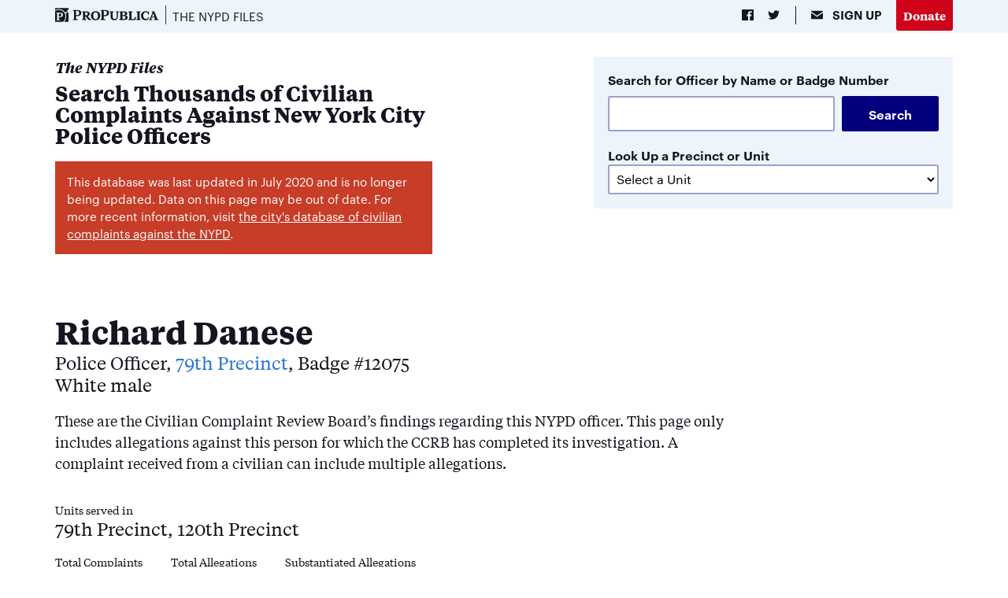

--- FILE ---
content_type: text/html; charset=utf-8
request_url: https://projects.propublica.org/nypd-ccrb/officer/10101-richard-danese
body_size: 19338
content:
<!DOCTYPE html>
<html lang="en">
  <head>
    <meta http-equiv="Content-Type" content="text/html; charset=utf-8" />
    <meta http-equiv="Content-Language" content="en" />
    <meta http-equiv="X-UA-Compatible" content="IE=edge,chrome=1" />

    <title>Richard Danese - The NYPD Files - ProPublica</title>
    <!-- switchy -->
    <meta name="viewport" content="width=device-width, maximum-scale=1.0" />
    <!-- /switchy -->
    <meta name="author" content="Derek Willis, Eric Umansky, Moiz Syed" />
    <meta name="scope" content="" />
    <meta name="keywords" content="nypd, complaints, ccrb, police" />
    <meta name="project" content="The NYPD Files" />
    <meta name="type" content="project" />
    <meta
      name="description"
      content="After New York state repealed a law that kept NYPD disciplinary records secret, ProPublica obtained data from the civilian board that investigates complaints about police behavior. Use this database to search thousands of allegations."
    />
    <link rel="canonical" href="https://projects.propublica.org/nypd-ccrb/officer/10101-richard-danese" />

    <!-- New critical js, maintain order -->
    <script>
      window.PP={},window.PP.utils={};
    </script>
    <script>
      !function(e,t){function n(e,t){"use strict";var n=window.document.getElementsByTagName("script")[0],i=window.document.createElement("script");return i.src=e,i.async=!0,n.parentNode.insertBefore(i,n),t&&"function"==typeof t&&(i.onload=t),i}function i(e,n,i){if(n===t){var o=("; "+window.document.cookie).split("; "+e+"=");return 2===o.length?o.pop().split(";").shift():null}var s;if(!1===n&&(i=-1),i){var r=new Date;r.setTime(r.getTime()+24*i*60*60*1e3),s="; expires="+r.toGMTString()}else s="";window.document.cookie=e+"="+n+s+"; path=/"}function o(e,t,n){var i=e+":",o=document.createElement("test").style;return o.cssText=n?i+t:i+["-webkit-","-moz-","-ms-","-o-",""].join(t+";"+i).slice(0,-i.length),-1!==o[e].indexOf(t)}var s=e.PP;s.utils.loadJS=n,s.utils.cookie=i,s.utils.featureTest=o}(this);
    </script>
    <script>
      !function(){"use strict";function t(t){l.push(t),1==l.length&&f()}function e(){for(;l.length;)l[0](),l.shift()}function n(t){this.a=u,this.b=void 0,this.f=[];var e=this;try{t(function(t){r(e,t)},function(t){a(e,t)})}catch(n){a(e,n)}}function o(t){return new n(function(e,n){n(t)})}function i(t){return new n(function(e){e(t)})}function r(t,e){if(t.a==u){if(e==t)throw new TypeError;var n=!1;try{var o=e&&e.then;if(null!=e&&"object"==typeof e&&"function"==typeof o)return void o.call(e,function(e){n||r(t,e),n=!0},function(e){n||a(t,e),n=!0})}catch(i){return void(n||a(t,i))}t.a=0,t.b=e,c(t)}}function a(t,e){if(t.a==u){if(e==t)throw new TypeError;t.a=1,t.b=e,c(t)}}function c(e){t(function(){if(e.a!=u)for(;e.f.length;){var t=(i=e.f.shift())[0],n=i[1],o=i[2],i=i[3];try{0==e.a?o("function"==typeof t?t.call(void 0,e.b):e.b):1==e.a&&("function"==typeof n?o(n.call(void 0,e.b)):i(e.b))}catch(r){i(r)}}})}function s(t){return new n(function(e,n){function o(n){return function(o){a[n]=o,(r+=1)==t.length&&e(a)}}var r=0,a=[];0==t.length&&e(a);for(var c=0;c<t.length;c+=1)i(t[c]).c(o(c),n)})}function d(t){return new n(function(e,n){for(var o=0;o<t.length;o+=1)i(t[o]).c(e,n)})}var f,l=[];f=function(){setTimeout(e)};var u=2;n.prototype.g=function(t){return this.c(void 0,t)},n.prototype.c=function(t,e){var o=this;return new n(function(n,i){o.f.push([t,e,n,i]),c(o)})},window.Promise||(window.Promise=n,window.Promise.resolve=i,window.Promise.reject=o,window.Promise.race=d,window.Promise.all=s,window.Promise.prototype.then=n.prototype.c,window.Promise.prototype["catch"]=n.prototype.g)}(),function(){function t(t,e){document.addEventListener?t.addEventListener("scroll",e,!1):t.attachEvent("scroll",e)}function e(t){document.body?t():document.addEventListener?document.addEventListener("DOMContentLoaded",function e(){document.removeEventListener("DOMContentLoaded",e),t()}):document.attachEvent("onreadystatechange",function n(){"interactive"!=document.readyState&&"complete"!=document.readyState||(document.detachEvent("onreadystatechange",n),t())})}function n(t){this.a=document.createElement("div"),this.a.setAttribute("aria-hidden","true"),this.a.appendChild(document.createTextNode(t)),this.b=document.createElement("span"),this.c=document.createElement("span"),this.h=document.createElement("span"),this.f=document.createElement("span"),this.g=-1,this.b.style.cssText="max-width:none;display:inline-block;position:absolute;height:100%;width:100%;overflow:scroll;font-size:16px;",this.c.style.cssText="max-width:none;display:inline-block;position:absolute;height:100%;width:100%;overflow:scroll;font-size:16px;",this.f.style.cssText="max-width:none;display:inline-block;position:absolute;height:100%;width:100%;overflow:scroll;font-size:16px;",this.h.style.cssText="display:inline-block;width:200%;height:200%;font-size:16px;max-width:none;",this.b.appendChild(this.h),this.c.appendChild(this.f),this.a.appendChild(this.b),this.a.appendChild(this.c)}function o(t,e){t.a.style.cssText="max-width:none;min-width:20px;min-height:20px;display:inline-block;overflow:hidden;position:absolute;width:auto;margin:0;padding:0;top:-999px;white-space:nowrap;font-synthesis:none;font:"+e+";"}function i(t){var e=t.a.offsetWidth,n=e+100;return t.f.style.width=n+"px",t.c.scrollLeft=n,t.b.scrollLeft=t.b.scrollWidth+100,t.g!==e&&(t.g=e,!0)}function r(e,n){function o(){var t=r;i(t)&&t.a.parentNode&&n(t.g)}var r=e;t(e.b,o),t(e.c,o),i(e)}function a(t,e){var n=e||{};this.family=t,this.style=n.style||"normal",this.weight=n.weight||"normal",this.stretch=n.stretch||"normal"}function c(){if(null===u)if(s()&&/Apple/.test(window.navigator.vendor)){var t=/AppleWebKit\/([0-9]+)(?:\.([0-9]+))(?:\.([0-9]+))/.exec(window.navigator.userAgent);u=!!t&&603>parseInt(t[1],10)}else u=!1;return u}function s(){return null===p&&(p=!!document.fonts),p}function d(){if(null===h){var t=document.createElement("div");try{t.style.font="condensed 100px sans-serif"}catch(e){}h=""!==t.style.font}return h}function f(t,e){return[t.style,t.weight,d()?t.stretch:"","100px",e].join(" ")}var l=null,u=null,h=null,p=null;a.prototype.load=function(t,i){var a=this,d=t||"BESbswy",u=0,h=i||3e3,p=(new Date).getTime();return new Promise(function(t,i){if(s()&&!c()){var m=new Promise(function(t,e){function n(){(new Date).getTime()-p>=h?e():document.fonts.load(f(a,'"'+a.family+'"'),d).then(function(e){1<=e.length?t():setTimeout(n,25)},function(){e()})}n()}),w=new Promise(function(t,e){u=setTimeout(e,h)});Promise.race([w,m]).then(function(){clearTimeout(u),t(a)},function(){i(a)})}else e(function(){function e(){var e;(e=-1!=v&&-1!=y||-1!=v&&-1!=g||-1!=y&&-1!=g)&&((e=v!=y&&v!=g&&y!=g)||(null===l&&(e=/AppleWebKit\/([0-9]+)(?:\.([0-9]+))/.exec(window.navigator.userAgent),l=!!e&&(536>parseInt(e[1],10)||536===parseInt(e[1],10)&&11>=parseInt(e[2],10))),e=l&&(v==b&&y==b&&g==b||v==x&&y==x&&g==x||v==E&&y==E&&g==E)),e=!e),e&&(T.parentNode&&T.parentNode.removeChild(T),clearTimeout(u),t(a))}function c(){if((new Date).getTime()-p>=h)T.parentNode&&T.parentNode.removeChild(T),i(a);else{var t=document.hidden;!0!==t&&void 0!==t||(v=s.a.offsetWidth,y=m.a.offsetWidth,g=w.a.offsetWidth,e()),u=setTimeout(c,50)}}var s=new n(d),m=new n(d),w=new n(d),v=-1,y=-1,g=-1,b=-1,x=-1,E=-1,T=document.createElement("div");T.dir="ltr",o(s,f(a,"sans-serif")),o(m,f(a,"serif")),o(w,f(a,"monospace")),T.appendChild(s.a),T.appendChild(m.a),T.appendChild(w.a),document.body.appendChild(T),b=s.a.offsetWidth,x=m.a.offsetWidth,E=w.a.offsetWidth,c(),r(s,function(t){v=t,e()}),o(s,f(a,'"'+a.family+'",sans-serif')),r(m,function(t){y=t,e()}),o(m,f(a,'"'+a.family+'",serif')),r(w,function(t){g=t,e()}),o(w,f(a,'"'+a.family+'",monospace'))})})},"object"==typeof module?module.exports=a:(window.FontFaceObserver=a,window.FontFaceObserver.prototype.load=a.prototype.load)}();
    </script>
    <script>
      !function(e){"use strict";e.PP.utils;var t=[];if("sessionStorage"in window){var o="fonts-loaded";if("loaded"===sessionStorage.getItem("fontsLoaded"))t.push(o);else{var a=new FontFaceObserver("Tiempos Text",{weight:400}),s=new FontFaceObserver("Tiempos Text",{style:"italic",weight:400}),i=new FontFaceObserver("Tiempos Text",{weight:700}),n=new FontFaceObserver("Tiempos Text",{style:"italic",weight:700}),r=new FontFaceObserver("Graphik",{weight:400}),l=new FontFaceObserver("Graphik",{style:"italic",weight:400}),d=new FontFaceObserver("Graphik",{weight:700}),c=new FontFaceObserver("Graphik",{style:"italic",weight:700});e.Promise.all([a.load(),s.load(),i.load(),n.load(),r.load(),l.load(),d.load(),c.load()]).then(function(){e.document.documentElement.className+=" "+o,sessionStorage.setItem("fontsLoaded","loaded")})}}e.document.documentElement.className+=" "+t.join(" ")}(this);
    </script>

    <!-- New main css -->
    <link rel="stylesheet" media="all" href="https://static.propublica.org/rails/assets/nypd-ccrb/application-3912beae51824b58e2aafe6b5198337f3263bbfbcfd13628d5b41b26f73c7319.css" />

    <!-- New JS -->
    <script>
      (function (H) {
        H.className = H.className.replace(/\bno-js\b/, "js");
      })(document.documentElement);
    </script>
    <script src="https://www.propublica.org/js/public/assets/all.js"></script>

    <script src="https://static.propublica.org/rails/assets/nypd-ccrb/application-7703f42f9a90657d5810d71eb27921ad2800e08d73ad958c378b9b43d75f5458.js"></script>

    <!-- add these meta tags for facebook -->
    <meta property="og:title" content="Richard Danese - The NYPD Files - ProPublica" />
    <meta property="og:url" content="https://projects.propublica.org/nypd-ccrb/officer/10101-richard-danese" />
    <meta property="og:site_name" content="ProPublica" />
    <meta property="og:article:published_time" content="July 26, 2020" />
    <meta property="og:type" content="article" />
    <meta property="og:image" content="https://propublica.s3.amazonaws.com/assets/nypd-ccrb/social.jpg" />
    <meta property="og:image:type" content="image/jpeg" />
    <meta property="og:image:width" content="1200" />
    <meta property="og:image:height" content="630" />
    <meta property="og:site_name" content="ProPublica" />
    <meta property="fb:admins" content="383965056549" />
    <meta property="fb:app_id" content="229862657130557" />
    <meta property="og:description" content="After New York state repealed a law that kept NYPD disciplinary records secret, ProPublica obtained data from the civilian board that investigates complaints about police behavior. Use this database to search thousands of allegations." />
    <meta property="og:article:published_time" content="2020-07-25" />

    <!-- add these meta tags for twitter -->
    <meta name="twitter:card" content="summary_large_image" />
    <meta name="twitter:site" content="@ProPublica" />
    <meta name="twitter:creator" content="@ProPublica" />
    <meta name="twitter:title" content="Richard Danese - The NYPD Files - ProPublica" />
    <meta name="twitter:description" content="After New York state repealed a law that kept NYPD disciplinary records secret, ProPublica obtained data from the civilian board that investigates complaints about police behavior. Use this database to search thousands of allegations." />
    <meta name="twitter:image" content="https://propublica.s3.amazonaws.com/assets/nypd-ccrb/social.jpg" />
    <meta name="twitter:image:src" content="https://propublica.s3.amazonaws.com/assets/nypd-ccrb/social.jpg" />

    <script>
      RAILS_ENV = "production";
      RAILS_ROOT = "/nypd-ccrb/";
      PP_SHARING_URL = "https://projects.propublica.org/nypd-ccrb/";
    </script>

    <script type="text/javascript">
      var _sf_startpt = new Date().getTime();
    </script>
    <script type="text/javascript">
      window.dataLayer = [
        {
          contentType: "App",
          contentFormat: "site",
          publicationDate: "July 26, 2020",
          articleTitle: "The NYPD Files: Search Thousands of Civilian Complaints Against New York City Police Officers - ProPublica",
          authorName: "Derek Willis, Eric Umansky, Moiz Syed",
        },
      ];
    </script>

    <script charset="utf-8">
      var _sf_async_config = window._sf_async_config || {};
      _sf_async_config.sections = "news apps";
      _sf_async_config.authors = "Derek Willis, Eric Umansky, Moiz Syed";
      _sf_async_config.domain = "propublica.org";
      _sf_async_config.useCanonical = true;
    </script>

    <link
      rel="stylesheet"
      type="text/css"
      href="https://maxcdn.bootstrapcdn.com/font-awesome/4.7.0/css/font-awesome.min.css"
    />

    <script
      type="text/javascript"
      src="https://www.propublica.org/js/public/assets/google_ads_boot.js"
    ></script>
    <script type="text/javascript">
      (function () {
        var o = function (it) {
          return it.replace(/\s+/g, "_");
        };
        googletag.pubads().setTargeting("project", o("The NYPD Files"));
        googletag.pubads().setTargeting("type", o("newsapp"));
      })();
    </script>
    <script
      type="text/javascript"
      src="https://www.propublica.org/js/public/assets/google_ads.js?2012101501"
      charset="utf-8"
    ></script>


    <script>window.jQuery || document.write('<script src="//code.jquery.com/jquery-2.2.3.min.js"><\/script>')</script>
  </head>

  <body
    id="projects-propublica-org"
    class="app main"
  >
    <script
      type="text/javascript"
      src="https://www.propublica.org/js/public/assets/beacons.js"
    ></script>
    <script src="https://connect.facebook.net/en_US/all.js"></script>
    <div id="fb-root"></div>
    <script>
      FB.init({
        appId: "229862657130557", // App ID
        status: true, // check login status
        cookie: true, // enable cookies to allow the server to access the session
        xfbml: true, // parse XFBML
      });
    </script>

    <header class="site-mast-mini site-mast-fixed mast-mini--light">

  <div class="mast-main mast-inner">

    <div class="mast-content">
      <a class="site-logo" href="http://propublica.org/">
        <svg class="icon" width="137" height="40">
          <use xlink:href="#propublica-logo" />
        </svg>
      </a>

      <h4 class="project-name">
        <a href="https://www.propublica.org/series/the-nypd-files">The NYPD Files</a>
      </h4>

      <ul class="nav-social-menu">
        <li class="nav-social-item">
          <a class="nav-social-link social-intent fb" data-title="The NYPD Files" data-url="https://projects.propublica.org/nypd-ccrb/" data-desc="After New York state repealed a law that kept NYPD disciplinary records secret, ProPublica obtained data from the civilian board that investigates complaints about police behavior. Use this database to search thousands of allegations." data-img="https://propublica.s3.amazonaws.com/assets/nypd-ccrb/social.jpg" href="#">
            <svg class="icon" width="24" height="24">
              <use xlink:href="#icon-facebook" />
            </svg>
          </a>
        </li>
        <li class="nav-social-item">
          <a class="nav-social-link social-intent tw" data-txt="After New York state repealed a law that kept NYPD disciplinary records secret, ProPublica obtained data from the civilian board that investigates complaints about police behavior. Use this database to search thousands of allegations." data-hashtag="" data-url="https://projects.propublica.org/nypd-ccrb/" data-img="https://propublica.s3.amazonaws.com/assets/nypd-ccrb/social.jpg" href="#">

            <svg class="icon" width="24" height="24">
              <use xlink:href="#icon-twitter" />
            </svg>
          </a>
        </li>
        <li class="nav-social-item nav-email-item">
          <a class="nav-social-link" href="http://go.propublica.org/sign-up">
            <svg class="icon" width="24" height="24">
                <use xlink:href="#icon-email" />
            </svg>
            <span class="icon-label">Sign Up</span>
          </a>
        </li>
      </ul><!-- /end .nav-social-menu -->

      <a class="link-pp-donate" href="https://go.propublica.org/newsappsdonate">Donate</a>
    </div><!-- /end .mast-content -->

  </div><!-- /end .mast-inner -->

</header><!-- end .pp-mast -->


    <main class="main-officer">
      <div class="pg-main newsapp">
        <div>
  <div class="flex flex-wrap pb4-l pb2">
    <div class="pb3-l pb2 w-60-l w-100-m w-100">
      
      <a href="/nypd-ccrb/">
        <div class="home-link tiempos-text f5-l f5 color-dark b i pb0">The NYPD Files</div>
        <div class="f3-l f4 tiempos-text lh-solid color-dark mw7 w-70-l w-100 pt1 mb3-l mb2 fw7">
          Search Thousands of Civilian Complaints Against New York City Police Officers
        </div>
</a>      <div class="retire">
  <p>
    This database was last updated in July 2020 and is no longer being updated.
    Data on this page may be out of date. For more recent information, visit
    <a href="https://www1.nyc.gov/site/ccrb/policy/MOS-records.page"
      >the city's database of civilian complaints against the NYPD</a
    >.
  </p>
</div>

    </div>

    <div class="w-40-l w-100-m w-100">
      <div>
<div class="search-box bg-light-light pa3 bw1 br1 b--accent-light w-100 mw7 mb4-l mb3">

    <div class="graphik-sans fw7 f6 mb2">
      Search for Officer by Name or Badge Number
    </div>

  <form action="/nypd-ccrb/search" method="get">
    <div class="flex">
      <input
        class="h2-5 bg-white ba bw1 br1 b--accent-2-light pa3 w-70 mr2"
        type="text"
        id="q"
        name="q"
        value=""
      />
      <input
        class="graphik-sans button h2-5 bg-accent-2 white f6 pointer br1 ba b--accent-light bw0 w-30 w-30-l w3 b"
        type="submit"
        value="Search"
      />
    </div>
  </form>

    <div class="f6 mt3">
      <span class="fw7 f6 mb2 pr2 graphik-sans">Look Up a Precinct or Unit</span>
      <span>
        <select name="Commands" id="commands-select" class="graphik-sans bg-white ba bw1 br1 b--accent-2-light mr2 mw-100" onchange="location = `/nypd-ccrb/commands/`+this.value;">
            <option value"">Select a Unit</option>

            <option value="001-det">1st Precinct Detective Squad</option>
            <option value="001-pct">1st Precinct</option>
            <option value="005-pct">5th Precinct</option>
            <option value="006-det">6th Precinct Detective Squad</option>
            <option value="006-pct">6th Precinct</option>
            <option value="007-det">7th Precinct Detective Squad</option>
            <option value="007-pct">7th Precinct</option>
            <option value="009-pct">9th Precinct</option>
            <option value="010-det">10th Precinct Detective Squad</option>
            <option value="010-pct">10th Precinct</option>
            <option value="013-det">13th Precinct Detective Squad</option>
            <option value="013-pct">13th Precinct</option>
            <option value="017-pct">17th Precinct</option>
            <option value="019-pct">19th Precinct</option>
            <option value="020-det">20th Precinct Detective Squad</option>
            <option value="020-pct">20th Precinct</option>
            <option value="023-det">23rd Precinct Detective Squad</option>
            <option value="023-pct">23rd Precinct</option>
            <option value="024-pct">24th Precinct</option>
            <option value="025-pct">25th Precinct</option>
            <option value="026-det">26th Precinct Detective Squad</option>
            <option value="026-pct">26th Precinct</option>
            <option value="028-det">28th Precinct Detective Squad</option>
            <option value="028-pct">28th Precinct</option>
            <option value="030-det">30th Precinct Detective Squad</option>
            <option value="030-pct">30th Precinct</option>
            <option value="032-det">32nd Precinct Detective Squad</option>
            <option value="032-pct">32nd Precinct</option>
            <option value="033-pct">33rd Precinct</option>
            <option value="034-det">34th Precinct Detective Squad</option>
            <option value="034-pct">34th Precinct</option>
            <option value="040-det">40th Precinct Detective Squad</option>
            <option value="040-pct">40th Precinct</option>
            <option value="041-det">41st Precinct Detective Squad</option>
            <option value="041-pct">41st Precinct</option>
            <option value="042-det">42nd Precinct Detective Squad</option>
            <option value="042-pct">42nd Precinct</option>
            <option value="043-det">43rd Precinct Detective Squad</option>
            <option value="043-pct">43th Precinct</option>
            <option value="044-det">44th Precinct Detective Squad</option>
            <option value="044-pct">44th Precinct</option>
            <option value="045-det">45th Precinct Detective Squad</option>
            <option value="045-pct">45th Precinct</option>
            <option value="046-det">46th Precinct Detective Squad</option>
            <option value="046-pct">46th Precinct</option>
            <option value="047-det">47th Precinct Detective Squad</option>
            <option value="047-pct">47th Precinct</option>
            <option value="048-det">48th Precinct Detective Squad</option>
            <option value="048-pct">48th Precinct</option>
            <option value="049-pct">49th Precinct</option>
            <option value="050-det">50th Precinct Detective Squad</option>
            <option value="050-pct">50th Precinct</option>
            <option value="052-det">52nd Precinct Detective Squad</option>
            <option value="052-pct">52nd Precinct</option>
            <option value="060-det">60th Precinct Detective Squad</option>
            <option value="060-pct">60th Precinct</option>
            <option value="061-pct">61st Precinct</option>
            <option value="062-pct">62nd Precinct</option>
            <option value="063-det">63rd Precinct Detective Squad</option>
            <option value="063-pct">63rd Precinct</option>
            <option value="066-pct">66th Precinct</option>
            <option value="067-det">67th Precinct Detective Squad</option>
            <option value="067-pct">67th Precinct</option>
            <option value="068-det">68th Precinct Detective Squad</option>
            <option value="068-pct">68th Precinct</option>
            <option value="069-pct">69th Precinct</option>
            <option value="070-det">70th Precinct Detective Squad</option>
            <option value="070-pct">70th Precinct</option>
            <option value="071-det">71st Precinct Detective Squad</option>
            <option value="071-pct">71st Precinct</option>
            <option value="072-pct">72nd Precinct</option>
            <option value="073-det">73rd Precinct Detective Squad</option>
            <option value="073-pct">73rd Precinct</option>
            <option value="075-det">75th Precinct Detective Squad</option>
            <option value="075-pct">75th Precinct</option>
            <option value="076-pct">76th Precinct</option>
            <option value="077-det">77th Precinct Detective Squad</option>
            <option value="077-pct">77th Precinct</option>
            <option value="078-pct">78th Precinct</option>
            <option value="079-det">79th Precinct Detective Squad</option>
            <option value="079-pct">79th Precinct</option>
            <option value="081-det">81st Precinct Detective Squad</option>
            <option value="081-pct">81st Precinct</option>
            <option value="083-det">83rd Precinct Detective Squad</option>
            <option value="083-pct">83rd Precinct</option>
            <option value="084-det">84th Precinct Detective Squad</option>
            <option value="084-pct">84th Precinct</option>
            <option value="088-det">88th Precinct Detective Squad</option>
            <option value="088-pct">88th Precinct</option>
            <option value="090-det">90th Precinct Detective Squad</option>
            <option value="090-pct">90th Precinct</option>
            <option value="094-det">94th Precinct Detective Squad</option>
            <option value="094-pct">94th Precinct</option>
            <option value="100-det">100th Precinct Detective Squad</option>
            <option value="100-pct">100th Precinct</option>
            <option value="101-pct">101st Precinct</option>
            <option value="102-det">102nd Precinct Detective Squad</option>
            <option value="102-pct">102nd Precinct</option>
            <option value="103-det">103rd Precinct Detective Squad</option>
            <option value="103-pct">103rd Precinct</option>
            <option value="104-pct">104th Precinct</option>
            <option value="105-det">105th Precinct Detective Squad</option>
            <option value="105-pct">105 Precinct</option>
            <option value="106-pct">106th Precinct</option>
            <option value="107-det">107th Precinct Detective Squad</option>
            <option value="107-pct">107th Precinct</option>
            <option value="108-pct">108th Precinct</option>
            <option value="109-det">109th Precinct Detective Squad</option>
            <option value="109-pct">109th Precinct</option>
            <option value="110-pct">110th Precinct</option>
            <option value="111-pct">111th Precinct</option>
            <option value="112-pct">112th Precinct</option>
            <option value="113-det">113th Precinct Detective Squad</option>
            <option value="113-pct">113th Precinct</option>
            <option value="114-det">114th Precinct Detective Squad</option>
            <option value="114-pct">114th Precinct</option>
            <option value="115-pct">115th Precinct</option>
            <option value="120-det">120th Precinct Detective Squad</option>
            <option value="120-pct">120th Precinct</option>
            <option value="121-pct">121st Precinct</option>
            <option value="122-det">122nd Precinct Detective Squad</option>
            <option value="122-pct">122nd Precinct</option>
            <option value="123-det">123rd Precinct Detective Squad</option>
            <option value="123-pct">123rd Precinct</option>
            <option value="a-p-div">Applicant Processing Division</option>
            <option value="auto-cd">AUTO CD</option>
            <option value="b-s-end">B/S-END</option>
            <option value="b-s-wnd">B/S-WND</option>
            <option value="bk-imp">BK IMP</option>
            <option value="bk-svs">Detective Bureau Brooklyn Special Victims Squad</option>
            <option value="bkln-ct">Brooklyn Court Section</option>
            <option value="bkrobsq">Brooklyn Robbery Squad</option>
            <option value="bn-irt">Brooklyn North IRT</option>
            <option value="bs-irt">BS IRT</option>
            <option value="bus-ut">Bus Unit</option>
            <option value="bx-ct">Bronx Court Section</option>
            <option value="bx-irt">Bronx IRT</option>
            <option value="bx-n-nd">BX/N-ND</option>
            <option value="bx-q-im">BX/Q IM</option>
            <option value="bx-s-nd">BX/S-ND</option>
            <option value="c-c-sqd">CC SQD</option>
            <option value="ca-sect">CA SECT</option>
            <option value="cenrobb">CENROBB</option>
            <option value="commsec">Communications Section</option>
            <option value="cpk-det">Central Park Detective Squad</option>
            <option value="cpk-pct">Central Park Precinct</option>
            <option value="cw-t-tf">Transportation Bureau Citywide Traffic</option>
            <option value="d-c-p-i">Deputy Commissioner of Public Information</option>
            <option value="d-e-t-f">Drug Enforcement Task Force</option>
            <option value="da-qns">DA QNS</option>
            <option value="db-bsvs">DB BSVS</option>
            <option value="db-bx">DB BX</option>
            <option value="db-bxhm">Detective Borough Bronx Homicide Squad</option>
            <option value="db-bxsv">DB BXSV</option>
            <option value="db-ceis">Organized Crime Investigation Division</option>
            <option value="db-crd">Detective Bureau Central Robbery Division</option>
            <option value="db-fctf">Detective Bureau Financial Crimes Task Force</option>
            <option value="db-gld">Detective Bureau Grand Larceny Division</option>
            <option value="db-hate">Detective Bureau Hate Crimes Task Force</option>
            <option value="db-msvs">DB MSVS</option>
            <option value="db-svd">Detective Bureau Special Victims Division</option>
            <option value="dbbx-op">Detective Borough Bronx OP</option>
            <option value="dbm-zn2">Detective Borough Manhattan Zone 2</option>
            <option value="dbmn">Detective Borough Manhattan North</option>
            <option value="dbmn-op">Detective Borough Manhattan North Operations</option>
            <option value="dbqs-op">Detective Borough Queens South Operations</option>
            <option value="e-s-u">Emergency Service Unit</option>
            <option value="ess-01">Emergency Service Squad 1</option>
            <option value="ess-02">Emergency Service Squad 2</option>
            <option value="ess-03">Emergency Service Squad 3</option>
            <option value="ess-04">Emergency Service Squad 4</option>
            <option value="ess-05">Emergency Service Squad 5</option>
            <option value="ess-06">Emergency Service Squad 6</option>
            <option value="ess-07">Emergency Service Squad 7</option>
            <option value="ess-08">Emergency Service Squad 8</option>
            <option value="ess-09">Emergency Service Squad 9</option>
            <option value="esu-can">Emergency Service Unit Canine Team</option>
            <option value="f-t-s">Firearms and Tactics Section</option>
            <option value="flt-svc">Fleet Services Division</option>
            <option value="for-inv">FOR INV</option>
            <option value="gang-bn">Gang Squad Brooklyn North</option>
            <option value="gang-bs">Gang Squad Brooklyn South</option>
            <option value="gang-bx">Gang Squad Bronx</option>
            <option value="gang-dv">Gang Division</option>
            <option value="gang-m">GANG M</option>
            <option value="gang-mn">Gang Squad Manhattan North</option>
            <option value="gang-q">GANG Q</option>
            <option value="gang-qn">Gang Squad Queens North</option>
            <option value="gang-qs">Gang Squad Queens South</option>
            <option value="gang-si">Gang Squad Staten Island</option>
            <option value="gvs-div">GVS DIV</option>
            <option value="gvsd-z1">Gun Violence Suppression Division Zone 01</option>
            <option value="gvsd-z2">Gun Violence Suppression Division Zone 2</option>
            <option value="h-bx-q">Housing Bronx/Queens</option>
            <option value="h-sp-op">Housing Special Operations Section</option>
            <option value="hbk-irt">Housing Borough Brooklyn Impact Response Team</option>
            <option value="hbk-rt">HBK RT</option>
            <option value="hbm-irt">Housing Borough Manhattan Impact Response Team</option>
            <option value="hbm-rt">HBM RT</option>
            <option value="hbx-qim">HBX/QIM</option>
            <option value="hbxq-rt">HBXQ RT</option>
            <option value="hq-sec">Headquarters Security</option>
            <option value="hwy-01">Highway Unit 1</option>
            <option value="hwy-02">Highway Unit 2</option>
            <option value="hwy-03">Highway Unit 3</option>
            <option value="hwy-04">Highway Unit 4</option>
            <option value="hwy-05">Highway Unit 5</option>
            <option value="hwy-dst">Transportation Bureau Highway District</option>
            <option value="i-a-b">Internal Affairs Bureau</option>
            <option value="int-cis">Criminal Intelligence Section
</option>
            <option value="int-epu">INT EPU</option>
            <option value="int-oas">Intelligence Operations and Analysis Section</option>
            <option value="int-uou">INT UOU</option>
            <option value="jt-t-f">Joint Terrorism Task Force</option>
            <option value="juv-crm">Juvenile Crime Section</option>
            <option value="lds-trn">Leadership Training Section</option>
            <option value="lic-div">License Division</option>
            <option value="m-e-l-d">Military and Extended Leave Desk</option>
            <option value="m-s-dnd">M/S-DND</option>
            <option value="m-s-nd">M/S-ND</option>
            <option value="man-ct">Manhattan Court Section</option>
            <option value="mc-sqd">Major Case Squad</option>
            <option value="med-div">Medical Division</option>
            <option value="mn-irt">Manhattan IRT</option>
            <option value="mtn-det">Midtown North Detective Squad</option>
            <option value="mtn-pct">Midtown North Precinct</option>
            <option value="mts-det">Midtown South Detective Squad</option>
            <option value="mts-pct">Midtown South Precinct</option>
            <option value="nar-div">Narcotics Division</option>
            <option value="narcbbn">Narcotics Borough Brooklyn North</option>
            <option value="narcbbs">Narcotics Borough Brooklyn South</option>
            <option value="narcbbx">Narcotics Borough Bronx</option>
            <option value="narcbmn">Narcotics Borough Manhattan North</option>
            <option value="narcbms">Narcotics Borough Manhattan South</option>
            <option value="narcbqn">Narcotics Borough Queens North</option>
            <option value="narcbqs">Narcotics Borough Queens South</option>
            <option value="narcbsi">Narcotics Borough Staten Island</option>
            <option value="nd-bxci">ND BXCI</option>
            <option value="nd-bxsi">ND BXSI</option>
            <option value="nd-ch-i">ND CH I</option>
            <option value="nd-eh-i">ND EH I</option>
            <option value="nd-nmi">ND NMI</option>
            <option value="nd-q-ni">ND Q/NI</option>
            <option value="nd-seqi">ND SEQI</option>
            <option value="nd-si-i">ND SI I</option>
            <option value="o-c-c-b">Organized Crime Control Bureau</option>
            <option value="o-c-i-d">Organized Crime Investigation Division</option>
            <option value="omap">Office of Management Analysis and Planning</option>
            <option value="p-a-t-u">PATU</option>
            <option value="p-c-o">Police Commissioner Office</option>
            <option value="pa-uptu">Uniformed Promotions Training Unit</option>
            <option value="pb-emd">Patrol Bureau Employee Management Division</option>
            <option value="pbbn">Patrol Borough Brooklyn North</option>
            <option value="pbbn-ac">Patrol Borough Brooklyn North AC</option>
            <option value="pbbn-sc">Patrol Borough Brooklyn North SC</option>
            <option value="pbbn-su">Patrol Borough Brooklyn North Specialized Units</option>
            <option value="pbbn-tf">Patrol Borough Brooklyn North TF</option>
            <option value="pbbs">Patrol Borough Brooklyn South</option>
            <option value="pbbs-ac">Patrol Borough Brooklyn South AC</option>
            <option value="pbbs-sc">Patrol Borough Brooklyn South SC</option>
            <option value="pbbs-su">Patrol Borough Brooklyn South Specialized Units</option>
            <option value="pbbs-tf">Patrol Borough Brooklyn South TF</option>
            <option value="pbbx">Patrol Borough Bronx</option>
            <option value="pbbx-ac">Patrol Borough Bronx AC</option>
            <option value="pbbx-sc">Patrol Borough Bronx SC</option>
            <option value="pbbx-su">Patrol Borough Bronx Specialized Units</option>
            <option value="pbbx-tf">Patrol Borough Bronx TF</option>
            <option value="pbmn">Patrol Borough Manhattan North</option>
            <option value="pbmn-ac">PBMN AC</option>
            <option value="pbmn-sc">Patrol Borough Manhattan North SC</option>
            <option value="pbmn-su">Patrol Borough Manhattan North Specialized Units</option>
            <option value="pbmn-tf">Patrol Borough Manhattan North TF</option>
            <option value="pbms">Patrol Borough Manhattan South</option>
            <option value="pbms-ac">Patrol Borough Manhattan South AC</option>
            <option value="pbms-sc">Patrol Borough Manhattan South SC</option>
            <option value="pbms-su">Patrol Borough Manhattan South Specialized Units</option>
            <option value="pbms-tf">Patrol Borough Manhattan South TF</option>
            <option value="pbq-n">Patrol Borough Queens North</option>
            <option value="pbq-s">Patrol Borough Queens South</option>
            <option value="pbqn-ac">Patrol Borough Queens North AC</option>
            <option value="pbqn-su">Patrol Borough Queens North Specialized Units</option>
            <option value="pbqnt-f">PBQNT/F</option>
            <option value="pbqs-ac">Patrol Borough Queens South AC</option>
            <option value="pbqs-sc">Patrol Borough Queens South SC</option>
            <option value="pbqs-su">Patrol Borough Queens South Specialized Units</option>
            <option value="pbqst-f">PBQST/F</option>
            <option value="pbsi">Patrol Borough Staten Island</option>
            <option value="pbsi-ac">Patrol Borough Staten Island AC</option>
            <option value="pbsi-su">Patrol Borough Staten Island Specialized Units</option>
            <option value="pbsi-tf">Patrol Borough Staten Island TF</option>
            <option value="pol-acd">Police Academy Payroll and Roll Call</option>
            <option value="psa-1">Police Service Area 1</option>
            <option value="psa-2">Police Service Area 2</option>
            <option value="psa-3">Police Service Area 3</option>
            <option value="psa-4">Police Service Area 4</option>
            <option value="psa-5">Police Service Area 5</option>
            <option value="psa-6">Police Service Area 6</option>
            <option value="psa-7">Police Service Area 7</option>
            <option value="psa-8">Police Service Area 8</option>
            <option value="psa-9">Police Service Area 9</option>
            <option value="q-svs">Queens Special Victims Squad</option>
            <option value="q-n-nd">Q/N-ND</option>
            <option value="qb-sszn">School Safety Queens Brooklyn Staten Island Zone</option>
            <option value="qnrobsq">Queens Robbery Squad</option>
            <option value="qns-ct">Queens Court Section</option>
            <option value="qs-gang">Queens GANG</option>
            <option value="qs-irt">Queens IRT</option>
            <option value="qs-narc">Queens NARC</option>
            <option value="rec-tng">Recruit Training Section</option>
            <option value="satnops">SATNOPS</option>
            <option value="si-irt">Staten Island IRT</option>
            <option value="sihu">SIHU</option>
            <option value="sod-srg">Special Operations Division Strategic Response Group</option>
            <option value="sod-t-u">Special Operations Division T/U</option>
            <option value="sp-frds">Special Fraud Squad</option>
            <option value="srg">Strategic Response Group</option>
            <option value="srg-1">Strategic Response Group 1</option>
            <option value="srg-2">Strategic Response Group 2</option>
            <option value="srg-3">Strategic Response Group 3</option>
            <option value="srg-4">Strategic Response Group 4</option>
            <option value="srg-5">Strategic Response Group 5</option>
            <option value="ss-div">School Safety Division</option>
            <option value="t-a-r-u">Technical Assistance and Response Unit</option>
            <option value="tb">Transit Bureau</option>
            <option value="tb-atu">Transit Bureau Anti-Terrorism Unit</option>
            <option value="tb-bktf">Transit Bureau Borough Brooklyn Task Force</option>
            <option value="tb-bxtf">TB BXTF</option>
            <option value="tb-c-an">Transit Bureau Crime Analysis</option>
            <option value="tb-can">Transit Bureau Canine Unit</option>
            <option value="tb-dt01">Transit Bureau District 1</option>
            <option value="tb-dt02">Transit Bureau District 2</option>
            <option value="tb-dt03">Transit Bureau District 3</option>
            <option value="tb-dt04">Transit Bureau District 4</option>
            <option value="tb-dt11">Transit Bureau District 11</option>
            <option value="tb-dt12">Transit Bureau District 12</option>
            <option value="tb-dt20">Transit Bureau District 20</option>
            <option value="tb-dt23">Transit Bureau District 23</option>
            <option value="tb-dt30">Transit Bureau District 30</option>
            <option value="tb-dt32">Transit Bureau District 32</option>
            <option value="tb-dt33">Transit Bureau District 33</option>
            <option value="tb-dt34">Transit Bureau District 34</option>
            <option value="tb-h-o">TB H/O</option>
            <option value="tb-m-tf">Transit Bureau Manhattan Task Force</option>
            <option value="tb-q-tf">TB Q/TF</option>
            <option value="tb-sod">Transit Bureau Special Operations District</option>
            <option value="td-dt01">TD DT01</option>
            <option value="td-dt02">TD DT02</option>
            <option value="td-dt11">TD DT11</option>
            <option value="td-dt12">TD DT12</option>
            <option value="td-dt32">TD DT32</option>
            <option value="td-dt33">TD DT33</option>
            <option value="trf-mtf">Manhattan Traffic Task Force</option>
            <option value="ve-bk-n">VE BK/N</option>
            <option value="ve-bssi">VE BSSI</option>
            <option value="ved-bx">VED BX</option>
            <option value="ved-q">VED Q</option>
            <option value="ved-zn1">VED ZN1</option>
            <option value="ved-zn2">VED ZN2</option>
            <option value="vice-ed">VICE ED</option>
            <option value="warrsec">Warrant Section</option>
            <option value="wtc-cmd">World Trade Center Command</option>
            <option value="db-ced">Detective Bureau Criminal Enterprise Division</option>
        </select>
      </span>
    </div>

</div>
</div>

    </div>
  </div>
</div>

<!-- <div class="f7 mb1"> › </div>
 -->


<div class="flex flex-wrap w-100 pb3">
  <div class="pr4 pb3 w-100">
    <div class="mw7">
      <div class="fw7 f2-l f4-m f5 lh-title tiempos-text"> Richard Danese</div>
      <div class="fw5 f4-l f5-m f5 lh-title tiempos-text"> Police Officer, <a href="/nypd-ccrb/commands/079-pct">79th Precinct</a>, Badge #12075 </div>
      <div class="fw5 f4-l f5-m f5 lh-title tiempos-text"> White male</div>

      <div class="f5 mw7 tiempos-text pt3">These are the Civilian Complaint Review Board’s findings regarding this NYPD officer. This page only includes allegations against this person for which the CCRB has completed its investigation. A complaint received from a civilian can include multiple allegations.</div>
  </div>

    <div class="f7 mt4">Units served in</div>
      <div class="f4-l f5 lh-title tiempos-text">
        79th Precinct, 120th Precinct
      </div>
    </div>

    <div class="pb3 pr4-l pr3">
      <div class="f7">Total Complaints</div>
      <div class="f4-l f5 lh-title tiempos-text">
        5
      </div>
    </div>

    <div class="pb3 pr4-l pr3">
      <div class="f7">Total Allegations</div>
      <div class="f4-l f5 lh-title tiempos-text">
        23
      </div>
    </div>

    <div class="pb3 pr4-l pr3">
      <div class="f7">Substantiated Allegations</div>
      <div class="f4-l f5 lh-title tiempos-text">
        8
      </div>
    </div>

</div>


<div>


<div class="mb4 pa3 f7 mw7 bg-light-light">
  <h4>What the CCRB’s Conclusions Mean</h4>

<span class="b">Substantiated</span>: The alleged conduct occurred <span class="i">and</span> it violated the rules. (Here is a breakdown of the <a href="https://www1.nyc.gov/site/ccrb/prosecution/police-discipline.page">types of discipline</a> the CCRB can recommend. The NYPD can choose to ignore those recommendations. It has discretion over what, if any, discipline is imposed.) <br /><br />
<span class="b">Exonerated</span>: The alleged conduct occurred but did not violate the NYPD’s rules, which often give officers significant discretion over use of force. <br /><br />
<span class="b">Unsubstantiated</span>: The CCRB has fully investigated but could not affirmatively conclude both that the conduct occurred and that it broke the rules.<br /><br />
</div>


  

    <div class="mb2">
      <h2 class="f4-l f5 color-dark fw7 lh-title tiempos-text pb3">Complaint received in October 2018</h2>
    </div>

   

    <div class="pr4 pb3 w-100">
      <div class="f6 graphik-sans fw7"></div>
      <table class="table medium tablesaw-stack f6 bg" data-tablesaw-mode='stack' data-tablesaw-minimap data-tablesaw-sortable>
        <thead>
          <tr>
            <th data-tablesaw-sortable-col>Allegation</th>
            <th data-tablesaw-sortable-col>Complainant Details</th>
            <th data-tablesaw-sortable-col>Rank at Time of Incident</th>
            <th data-tablesaw-sortable-col>CCRB Conclusion</th>
          </tr>
        </thead>
        <tbody>
            <tr>
              <td>Discourtesy: Word</td>
              <td>Not available </td>
              <td>Police Officer</td>
              <td>Substantiated (Command Lvl Instructions)</td>

            </tr>
            <tr>
              <td>Abuse of Authority: Vehicle Search</td>
              <td>Black female, 47 years old</td>
              <td>Police Officer</td>
              <td>Unsubstantiated</td>

            </tr>
        </tbody>
      </table>
    </div>


    
    <div class="mb5"><a href="/nypd-ccrb/complaints/40762">More details →</a></div>

  

    <div class="mb2">
      <h2 class="f4-l f5 color-dark fw7 lh-title tiempos-text pb3">Complaint received in June 2018</h2>
    </div>

   

    <div class="pr4 pb3 w-100">
      <div class="f6 graphik-sans fw7"></div>
      <table class="table medium tablesaw-stack f6 bg" data-tablesaw-mode='stack' data-tablesaw-minimap data-tablesaw-sortable>
        <thead>
          <tr>
            <th data-tablesaw-sortable-col>Allegation</th>
            <th data-tablesaw-sortable-col>Complainant Details</th>
            <th data-tablesaw-sortable-col>Rank at Time of Incident</th>
            <th data-tablesaw-sortable-col>CCRB Conclusion</th>
          </tr>
        </thead>
        <tbody>
            <tr>
              <td>Abuse of Authority: Search (Of Person)</td>
              <td>Black male, 21 years old</td>
              <td>Police Officer</td>
              <td>Exonerated</td>

            </tr>
            <tr>
              <td>Abuse of Authority: Vehicle Search</td>
              <td>Hispanic male, 21 years old</td>
              <td>Police Officer</td>
              <td>Exonerated</td>

            </tr>
            <tr>
              <td>Abuse of Authority: Search (Of Person)</td>
              <td>Hispanic male, 21 years old</td>
              <td>Police Officer</td>
              <td>Exonerated</td>

            </tr>
            <tr>
              <td>Abuse of Authority: Search (Of Person)</td>
              <td>Hispanic male, 26 years old</td>
              <td>Police Officer</td>
              <td>Exonerated</td>

            </tr>
            <tr>
              <td>Abuse of Authority: Vehicle Stop</td>
              <td>Hispanic male, 21 years old</td>
              <td>Police Officer</td>
              <td>Exonerated</td>

            </tr>
            <tr>
              <td>Abuse of Authority: Search (Of Person)</td>
              <td>Black male</td>
              <td>Police Officer</td>
              <td>Exonerated</td>

            </tr>
        </tbody>
      </table>
    </div>


    
    <div class="mb5"><a href="/nypd-ccrb/complaints/39655">More details →</a></div>

  

    <div class="mb2">
      <h2 class="f4-l f5 color-dark fw7 lh-title tiempos-text pb3">Complaint received in October 2015</h2>
    </div>

   

    <div class="pr4 pb3 w-100">
      <div class="f6 graphik-sans fw7"></div>
      <table class="table medium tablesaw-stack f6 bg" data-tablesaw-mode='stack' data-tablesaw-minimap data-tablesaw-sortable>
        <thead>
          <tr>
            <th data-tablesaw-sortable-col>Allegation</th>
            <th data-tablesaw-sortable-col>Complainant Details</th>
            <th data-tablesaw-sortable-col>Rank at Time of Incident</th>
            <th data-tablesaw-sortable-col>CCRB Conclusion</th>
          </tr>
        </thead>
        <tbody>
            <tr>
              <td>Abuse of Authority: Question</td>
              <td>Black male, 35 years old</td>
              <td>Police Officer</td>
              <td>Substantiated (Formalized Training)</td>

            </tr>
            <tr>
              <td>Abuse of Authority: Vehicle Stop</td>
              <td>Black male, 35 years old</td>
              <td>Police Officer</td>
              <td>Unsubstantiated</td>

            </tr>
        </tbody>
      </table>
    </div>


    
    <div class="mb5"><a href="/nypd-ccrb/complaints/33608">More details →</a></div>

  

    <div class="mb2">
      <h2 class="f4-l f5 color-dark fw7 lh-title tiempos-text pb3">Complaint received in July 2015</h2>
    </div>

   

    <div class="pr4 pb3 w-100">
      <div class="f6 graphik-sans fw7"></div>
      <table class="table medium tablesaw-stack f6 bg" data-tablesaw-mode='stack' data-tablesaw-minimap data-tablesaw-sortable>
        <thead>
          <tr>
            <th data-tablesaw-sortable-col>Allegation</th>
            <th data-tablesaw-sortable-col>Complainant Details</th>
            <th data-tablesaw-sortable-col>Rank at Time of Incident</th>
            <th data-tablesaw-sortable-col>CCRB Conclusion</th>
          </tr>
        </thead>
        <tbody>
            <tr>
              <td>Force: Other Blunt Instrument As A Club</td>
              <td>Black male, 21 years old</td>
              <td>Police Officer</td>
              <td>Substantiated (Charges)</td>

            </tr>
            <tr>
              <td>Abuse of Authority: Stop</td>
              <td>Black male, 21 years old</td>
              <td>Police Officer</td>
              <td>Exonerated</td>

            </tr>
            <tr>
              <td>Abuse of Authority: Threat Of Force (Verbal Or Physical)</td>
              <td>Black male, 21 years old</td>
              <td>Police Officer</td>
              <td>Substantiated (Charges)</td>

            </tr>
            <tr>
              <td>Force: Physical Force</td>
              <td>Black male, 21 years old</td>
              <td>Police Officer</td>
              <td>Substantiated (Charges)</td>

            </tr>
            <tr>
              <td>Force: Chokehold</td>
              <td>Black male, 21 years old</td>
              <td>Police Officer</td>
              <td>Substantiated (Charges)</td>

            </tr>
            <tr>
              <td>Force: Physical Force</td>
              <td>Black male, 21 years old</td>
              <td>Police Officer</td>
              <td>Substantiated (Charges)</td>

            </tr>
            <tr>
              <td>Discourtesy: Word</td>
              <td>Black male, 21 years old</td>
              <td>Police Officer</td>
              <td>Unsubstantiated</td>

            </tr>
            <tr>
              <td>Abuse of Authority: Refusal To Obtain Medical Treatment</td>
              <td>Black male, 21 years old</td>
              <td>Police Officer</td>
              <td>Unsubstantiated</td>

            </tr>
            <tr>
              <td>Offensive Language: Gender</td>
              <td>Black male, 21 years old</td>
              <td>Police Officer</td>
              <td>Unsubstantiated</td>

            </tr>
            <tr>
              <td>Force: Other</td>
              <td>Black male, 21 years old</td>
              <td>Police Officer</td>
              <td>Substantiated (Charges)</td>

            </tr>
        </tbody>
      </table>
    </div>


    
    <div class="mb5"><a href="/nypd-ccrb/complaints/33134">More details →</a></div>

  

    <div class="mb2">
      <h2 class="f4-l f5 color-dark fw7 lh-title tiempos-text pb3">Complaint received in July 2006</h2>
    </div>

   

    <div class="pr4 pb3 w-100">
      <div class="f6 graphik-sans fw7"></div>
      <table class="table medium tablesaw-stack f6 bg" data-tablesaw-mode='stack' data-tablesaw-minimap data-tablesaw-sortable>
        <thead>
          <tr>
            <th data-tablesaw-sortable-col>Allegation</th>
            <th data-tablesaw-sortable-col>Complainant Details</th>
            <th data-tablesaw-sortable-col>Rank at Time of Incident</th>
            <th data-tablesaw-sortable-col>CCRB Conclusion</th>
          </tr>
        </thead>
        <tbody>
            <tr>
              <td>Force: Physical Force</td>
              <td>Black male, 18 years old</td>
              <td>Police Officer</td>
              <td>Exonerated</td>

            </tr>
            <tr>
              <td>Abuse of Authority: Question And/Or Stop</td>
              <td>Black male, 16 years old</td>
              <td>Police Officer</td>
              <td>Exonerated</td>

            </tr>
            <tr>
              <td>Abuse of Authority: Search (Of Person)</td>
              <td>Black male, 18 years old</td>
              <td>Police Officer</td>
              <td>Exonerated</td>

            </tr>
        </tbody>
      </table>
    </div>


    
    <div class="mb5"><a href="/nypd-ccrb/complaints/11723">More details →</a></div>

</div>


        <div>
          <div id="about" class="mt4 pa3 f7 mw7 bg-light-light">
            <div class="fw7 pb1">About This Data</div>
            For decades, disciplinary records of police officers in New York have been shielded from public view. After the state recently repealed the law that had kept the records secret, ProPublica requested and received a database from New York City’s Civilian Complaint Review Board, which investigates allegations of misconduct against NYPD officers. The database lists the name of each officer, the race of the complainant and the officer, a category describing the alleged misconduct, and whether the CCRB concluded the officers’ conduct violated NYPD rules. Police unions have opposed New York City’s plan to make public data about disciplinary investigations. <br /> <br />

This database names about 4,000 of the NYPD’s 36,000 active-duty officers. Every officer in the database has had at least one substantiated allegation. We excluded any allegations that CCRB investigators concluded did not occur and were deemed unfounded. We also removed a small number of officers (62) against whom the CCRB had substantiated allegations, but whose substantiated allegations had not gone fully through the NYPD’s administrative prosecution process. The CCRB was not able to reach conclusions in many cases, in part because the investigators must rely on the NYPD to hand over crucial evidence, such as footage from body-worn cameras. Often, <a href="https://www.propublica.org/article/the-nypd-isnt-giving-critical-bodycam-footage-to-officials-investigating-alleged-abuse">the department is not forthcoming despite</a> a legal <a href="https://www1.nyc.gov/assets/ccrb/downloads/pdf/about_pdf/nyc_ccrb_charter.pdf">duty to cooperate</a> in CCRB investigations. The CCRB gets thousands of complaints per year but substantiates a <a href="https://www.propublica.org/article/my-family-saw-a-police-car-hit-a-kid-on-halloween-then-i-learned-how-nypd-impunity-works">tiny fraction</a> of them. Allegations of criminal conduct by officers are typically investigated not by the CCRB but by state or federal prosecutors in conjunction with the NYPD’s Internal Affairs Bureau or the FBI. The NYPD’s own findings in cases in this database are not included here.<br /> <br />

<a href="https://www.propublica.org/article/nypd-civilian-complaint-review-board-editors-note">Read more about what we’ve included in the database and why</a>, and <a href="https://www.propublica.org/article/your-questions-about-the-new-york-city-police-complaint-data-answered">see our answers to questions we have received about this data</a>. If you have information about any of these officers or cases, <a href="https://propublica.forms.fm/help-us-hold-nypd-accountable">please fill out our form</a>. <br /> <br />


All of the records in this data are from closed cases. But if you see an error, <a href="https://www1.nyc.gov/site/ccrb/about/contact.page">contact the CCRB</a>. If the agency updates its records and lets us know, we'll do so as well. <br /> <br />

The data used in this database is <a href="https://www.propublica.org/datastore/dataset/civilian-complaints-against-new-york-city-police-officers">downloadable from ProPublica’s Data Store</a>.
            <br />
            <br />

            <div class="fw7 pb1">Source</div>
            This data was obtained through a records request made to the CCRB. It includes fully investigated allegations only for officers who were members of the department as of late June 2020 and against whom the CCRB has substantiated at least one allegation.

          </div>


        </div>

      </div>
    </main>

    <div id="fb-root"></div>

<footer>

  <div class="site-footer">

    <div class="footer-inner">

      <nav>
        <ul>
          <li><a href="https://www.propublica.org/">ProPublica</a></li>
          <li><a href="https://www.propublica.org/illinois/">ProPublica Illinois</a></li>
          <li><a href="https://www.propublica.org/datastore/">The Data Store</a></li>
          <li><a href="https://www.propublica.org/topics">Topics</a></li>
          <li><a href="https://www.propublica.org/series">Series</a></li>
          <li><a href="https://www.propublica.org/newsapps">News Apps</a></li>
          <li><a href="https://www.propublica.org/getinvolved">Get Involved</a></li>
          <li><a href="https://www.propublica.org/impact">Impact</a></li>
          <li><a href="https://www.propublica.org/corrections">Corrections</a></li>
        </ul>
      </nav>

      <nav>
        <ul>
          <li><a href="https://www.propublica.org/about">About Us</a></li>
          <li><a href="https://www.propublica.org/leadership">Board and Advisors</a></li>
          <li><a href="https://www.propublica.org/staff">Officers and Staff</a></li>
          <li><a href="https://www.propublica.org/diversity/">Diversity</a></li>
          <li><a href="https://www.propublica.org/jobs">Jobs</a> and <a href="https://www.propublica.org/fellowships">Fellowships</a></li>
          <li><a href="https://www.propublica.org/reports">Reports</a></li>
          <li><a href="https://www.propublica.org/media-center">Media Center</a></li>
          <li><a href="https://www.propublica.org/advertising">Advertising Policy</a></li>
          <li><a href="https://www.propublica.org/code-of-ethics">Code of Ethics</a></li>
          <li><a href="https://www.propublica.org/legal">Privacy Policy</a></li>
        </ul>
      </nav>

      <nav>
        <ul>
          <li><a href="https://go.pardot.com/emailPreference/e/125411/339">Subscribe by Email</a></li>
          <li><a href="http://feeds.propublica.org/propublica/main">Subscribe by RSS</a></li>
          <li><a href="https://www.twitter.com/propublica">Twitter</a></li>
          <li><a href="https://www.facebook.com/propublica">Facebook</a></li>
          <li><a href="https://itunes.apple.com/us/app/propublica/id355298887?mt=8">iOS</a> and <a href="https://play.google.com/store/apps/details?id=com.propublica&hl=en">Android</a></li>
          <li><a href="https://www.propublica.org/podcast">Podcast</a></li>
        </ul>
      </nav>

      <nav>
        <ul>
          <li><a href="https://www.propublica.org/leak-to-us">Leak to Us</a></li>
          <li><a href="https://www.propublica.org/steal-our-stories">Steal Our Stories</a></li>
          <li><a href="https://www.propublica.org/contact">Contact Us</a></li>
          <li><a href="https://donate.propublica.org/">Donate</a></li>
        </ul>
      </nav>

    </div><!-- end .footer-inner -->

  </div><!-- end .site-footer -->

  <div class="site-copyright">
    <div class="copyright-inner">
      <a class="logo" href="/">
        <svg role="image" width="574" height="75">
          <use xlink:href="#propublica-logo" />
          <text class="a11y">ProPublica</text>
        </svg>
      </a>
      <p>&copy; Copyright 2017 Pro Publica Inc.</p>
    </div><!-- end .footer-inner -->
  </div><!-- end .site-footer -->

</footer>
 <!-- SVG Sprite Sheet (sprites in alphabetical order) -->
<svg style="display: none">

    <symbol id="icon-close-light" viewBox="0 0 24 24">
        <title>Close</title>
        <g id="Main-Nav" stroke="none" stroke-width="1" fill="none" fill-rule="evenodd" stroke-linecap="square">
            <g transform="translate(-1149.000000, -24.000000)" stroke="#FFFFFF" stroke-width="2">
                <g id="Group-6" transform="translate(1150.000000, 25.000000)">
                    <path d="M0.393398282,21.6066017 L21.6066017,0.393398282" id="Line"></path>
                    <path d="M0.393398282,21.6066017 L21.6066017,0.393398282" id="Line-Copy" transform="translate(11.000000, 11.000000) scale(-1, 1) translate(-11.000000, -11.000000) "></path>
                </g>
            </g>
        </g>
    </symbol>

    <!-- Comment -->
    <symbol id="icon-comment" viewbox="0 0 24 24">
        <title>Comment</title>
        <path d="M23.05,6.71a8,8,0,0,1,0,7.58A9.86,9.86,0,0,1,20.5,17.4a12.6,12.6,0,0,1-3.83,2.07,14.1,14.1,0,0,1-4.67.77,15.91,15.91,0,0,1-2-.14Q6.83,23.25,3.5,23.25a.48.48,0,0,1-.48-.3.54.54,0,0,1,.12-.55l0,0a7.21,7.21,0,0,0,1.59-3,9,9,0,0,0,.19-.94A10.65,10.65,0,0,1,1.32,15,8.11,8.11,0,0,1,.95,6.71,9.87,9.87,0,0,1,3.5,3.6,12.6,12.6,0,0,1,7.33,1.52,14.1,14.1,0,0,1,12,.75a14.1,14.1,0,0,1,4.67.77A12.6,12.6,0,0,1,20.5,3.6,9.86,9.86,0,0,1,23.05,6.71Z"/>
    </symbol>

    <!-- Creative Commons -->
    <symbol id="icon-cc" viewbox="0 0 24 24">
        <title>Creative Commons</title>
        <path d="M12,0A11.56,11.56,0,0,0,3.56,3.49,12.07,12.07,0,0,0,0,12a11.78,11.78,0,0,0,3.52,8.45A11.9,11.9,0,0,0,12,24a12.21,12.21,0,0,0,8.59-3.58A11.55,11.55,0,0,0,24,12a11.76,11.76,0,0,0-3.46-8.48A11.87,11.87,0,0,0,12,0Zm0,2.17A9.77,9.77,0,0,1,21.83,12,9.37,9.37,0,0,1,19,18.87a10,10,0,0,1-7,2.93A9.7,9.7,0,0,1,5.1,18.9,9.76,9.76,0,0,1,2.17,12,9.91,9.91,0,0,1,5.1,5,9.45,9.45,0,0,1,12,2.17Z"/><path d="M11.86,10A3.37,3.37,0,0,0,8.68,8.28,3.45,3.45,0,0,0,5.17,12a3.39,3.39,0,0,0,3.58,3.72,3.6,3.6,0,0,0,3.15-1.87l-1.49-.76a1.46,1.46,0,0,1-1.48,1c-1.1,0-1.61-.92-1.61-2.13s.43-2.13,1.61-2.13a1.52,1.52,0,0,1,1.33,1Z"/><path d="M18.79,10a3.38,3.38,0,0,0-3.18-1.73A3.45,3.45,0,0,0,12.1,12a3.39,3.39,0,0,0,3.58,3.72,3.6,3.6,0,0,0,3.15-1.87l-1.49-.76a1.46,1.46,0,0,1-1.48,1c-1.1,0-1.61-.92-1.61-2.13s.43-2.13,1.61-2.13a1.52,1.52,0,0,1,1.33,1Z"/>
    </symbol>

    <!-- Donate -->
    <symbol id="icon-donate" viewbox="0 0 24 24">
        <title>Donate</title>
        <path d="M1,24H11V22H10a3,3,0,0,1-3-3H9a1,1,0,0,0,1,1h1V18H10a3,3,0,0,1,0-6h1V10H1Z"/><path d="M9,15a1,1,0,0,0,1,1h1V14H10A1,1,0,0,0,9,15Z"/><path d="M13,12h1a3,3,0,0,1,3,3H15a1,1,0,0,0-1-1H13v2h1a3,3,0,0,1,0,6H13v2H23V10H13Z"/><path d="M15,19a1,1,0,0,0-1-1H13v2h1A1,1,0,0,0,15,19Z"/><path d="M20.65,5A3.46,3.46,0,0,0,21,3.5,3.5,3.5,0,0,0,17.5,0,6.5,6.5,0,0,0,12,3.05,6.5,6.5,0,0,0,6.5,0,3.5,3.5,0,0,0,3,3.5,3.46,3.46,0,0,0,3.35,5H0V9H24V5ZM6.5,5a1.5,1.5,0,0,1,0-3,4.49,4.49,0,0,1,4.22,3Zm11,0H13.28A4.49,4.49,0,0,1,17.5,2a1.5,1.5,0,0,1,0,3Z"/>
    </symbol>

    <!-- Email -->
    <symbol id="icon-email" viewbox="0 0 24 24">
        <title>Email</title>
        <path d="M12,13.5,0,4.5A1.45,1.45,0,0,1,.44,3.44,1.44,1.44,0,0,1,1.5,3h21A1.5,1.5,0,0,1,24,4.5Zm0,2.7,12-9V19.5A1.5,1.5,0,0,1,22.5,21H1.5a1.44,1.44,0,0,1-1.06-.44A1.45,1.45,0,0,1,0,19.5V7.2Z"/>
    </symbol>

    <!-- Facebook -->
    <symbol id="icon-facebook" viewbox="0 0 24 24">
        <title>Facebook</title>
        <path d="M24,1.5v21A1.52,1.52,0,0,1,22.5,24h-6V14.67h3l.5-3.46H16.5V8.5a1.6,1.6,0,0,1,.38-1.15A1.48,1.48,0,0,1,18,6.95h2.25V3.83a15.64,15.64,0,0,0-2.46-.16A5.11,5.11,0,0,0,14.1,4.89a4.41,4.41,0,0,0-1.27,3.33v3h-3v3.46h3V24H1.5a1.44,1.44,0,0,1-1.05-.45A1.44,1.44,0,0,1,0,22.5V1.5A1.44,1.44,0,0,1,.45.45,1.44,1.44,0,0,1,1.5,0h21a1.44,1.44,0,0,1,1.05.45A1.44,1.44,0,0,1,24,1.5Z"/>
    </symbol>

    <!-- Mobile -->
    <symbol id="icon-mobile" viewbox="0 0 24 24">
        <title>Mobile</title>
        <path d="M18,0a1.45,1.45,0,0,1,1.06.44A1.45,1.45,0,0,1,19.5,1.5v21A1.5,1.5,0,0,1,18,24H6a1.5,1.5,0,0,1-1.5-1.5V1.5A1.45,1.45,0,0,1,4.94.44,1.44,1.44,0,0,1,6,0ZM17,18V4H7V18Zm-6.06,4.06A1.5,1.5,0,1,0,10.5,21,1.45,1.45,0,0,0,10.94,22.06Z"/>
    </symbol>

    <!-- Phone -->
    <symbol id="icon-phone" viewbox="0 0 24 24">
        <title>Phone</title>
        <path d="M24,2.86a.73.73,0,0,1,0,.2A23.85,23.85,0,0,1,22.71,8.3,23.9,23.9,0,0,1,20.37,13a24.62,24.62,0,0,1-3.28,4.07A23.91,23.91,0,0,1,13,20.37a24.31,24.31,0,0,1-4.73,2.33A23.75,23.75,0,0,1,3.06,24l-.2,0a.49.49,0,0,1-.19,0,.61.61,0,0,1-.28-.28L0,17.75a.52.52,0,0,1,0-.37.55.55,0,0,1,.24-.28l6.55-3.28a.5.5,0,0,1,.59.09l3.19,3.22a19.79,19.79,0,0,0,6.5-6.54L13.92,7.42a.5.5,0,0,1-.09-.59L17.11.28A.55.55,0,0,1,17.39,0a.52.52,0,0,1,.37,0L23.7,2.39a.44.44,0,0,1,.25.28A.31.31,0,0,1,24,2.86Z"/>
    </symbol>

    <!-- Podcast -->
    <symbol id="icon-podcast" viewbox="0 0 24 24">
        <title>Podcast</title>
        <path d="M10,22a.48.48,0,0,1-.35-.14L4.29,16.5H.51a.49.49,0,0,1-.36-.15A.49.49,0,0,1,0,16V8a.49.49,0,0,1,.15-.36A.49.49,0,0,1,.51,7.5H4.29L9.65,2.14a.5.5,0,0,1,.86.35v19a.45.45,0,0,1-.3.46A.63.63,0,0,1,10,22Zm5.2-2a.45.45,0,0,1-.35.15A.49.49,0,0,1,14.5,20l-1.42-1.42a.51.51,0,0,1-.14-.36.47.47,0,0,1,.14-.35,8.09,8.09,0,0,0,2.14-3.71,8.18,8.18,0,0,0,0-4.25,8.09,8.09,0,0,0-2.14-3.71.47.47,0,0,1-.14-.35.51.51,0,0,1,.14-.36L14.5,4a.49.49,0,0,1,.36-.15.45.45,0,0,1,.35.15,11,11,0,0,1,2.46,3.72,11.06,11.06,0,0,1,0,8.47A11,11,0,0,1,15.21,20Zm3.19,3.89L17,22.43a.51.51,0,0,1-.14-.36.47.47,0,0,1,.14-.35,13.78,13.78,0,0,0,2.58-3.56,13,13,0,0,0,1.29-4.07,15.09,15.09,0,0,0,0-4.2,13,13,0,0,0-1.29-4.07A13.78,13.78,0,0,0,17,2.27a.47.47,0,0,1-.14-.35A.51.51,0,0,1,17,1.57L18.39.15A.51.51,0,0,1,18.75,0a.47.47,0,0,1,.35.14,17,17,0,0,1,2.72,3.57,16.43,16.43,0,0,1,1.65,4,17.24,17.24,0,0,1,0,8.51,16.43,16.43,0,0,1-1.65,4,17,17,0,0,1-2.72,3.57.47.47,0,0,1-.35.14A.51.51,0,0,1,18.39,23.85Z"/>
    </symbol>

    <!-- Print -->
    <symbol id="icon-print" viewbox="0 0 24 24">
        <title>Print</title>
        <path d="M22.5,0a1.45,1.45,0,0,1,1.06.44A1.45,1.45,0,0,1,24,1.5v12A1.5,1.5,0,0,1,22.5,15H20V10H4v5H1.5a1.45,1.45,0,0,1-1.06-.44A1.45,1.45,0,0,1,0,13.5V1.5A1.45,1.45,0,0,1,.44.44,1.45,1.45,0,0,1,1.5,0ZM6,12V23.5a.5.5,0,0,0,.5.5h11a.5.5,0,0,0,.5-.5V12ZM18.44,5.56A1.5,1.5,0,0,0,21,4.5a1.5,1.5,0,0,0-3,0A1.45,1.45,0,0,0,18.44,5.56Z"/>
    </symbol>

    <!-- ProPublica Logo -->
    <symbol id="propublica-logo" viewBox="0 0 574.24 75">
        <title>ProPublica logo</title>
        <path class="cls-1" d="M66.4,13.48,66,14.91l6.23,11.45,1.15.47L75,26.29V75H50.95A41.2,41.2,0,0,0,62.13,46.88a40.61,40.61,0,0,0-3.39-16.26,45.17,45.17,0,0,1,7.79-4.95l1.69-.2.14-.41L65,18.83H64.5l-.88,1.29c-2.91,1.9-4.67,2.3-8.54,3.79A41.35,41.35,0,0,0,20.46,5.42,39.87,39.87,0,0,0,0,10.91V0H75V8.81ZM57.32,47A37.54,37.54,0,0,1,44.65,75H0V16A37,37,0,0,1,57.32,47ZM43.7,37.06c0-8.13-6-12-17.75-12H7.18v3.66l4.2.95V62.2l-4.2.95v3.73H27.85V63.14l-7.18-.95V50.14h5.15C37.26,50.14,43.7,45.53,43.7,37.06Zm-9.76.27c0,5.15-2.78,8.33-7.25,8.33h-6V29.47H27C31.37,29.47,33.94,32.32,33.94,37.33Z"/><path class="cls-1" d="M116.53,60.07l9.15,1.08v4.2H99.39v-4.2l5.28-1.36v-44l-5.28-1.36V10.41H123c15.31,0,22.9,5.28,22.9,16.13,0,11.18-8.33,17.41-23.1,17.41h-6.3Zm0-21.14h6.84c6.44,0,10.5-4.61,10.5-12.06,0-7.18-3.73-11.45-10.09-11.45h-7.25Z"/><path class="cls-1" d="M200.74,61.15v4.2H185.9l-16-20.6h-2.51v15l5.28,1.36v4.2H150.27v-4.2l5.28-1.36V23.35l-5-1.36V17.93H175.2c10.5,0,17.55,5.08,17.55,12.67,0,8.4-5.76,12.2-11,13.55l13.48,15.79ZM167.41,39.74h4.47c5.76,0,8.81-3.18,8.81-8.88,0-5.35-2.85-7.93-8.81-7.93h-4.47Z"/><path class="cls-1" d="M199.59,41.64c0-14.77,9.82-24.73,25.68-24.73s25.68,10,25.68,24.73-9.82,24.73-25.68,24.73S199.59,56.48,199.59,41.64Zm38.89,0c0-9.69-3.25-19.17-13.21-19.17S212.05,32,212.05,41.64s3.25,19.17,13.21,19.17S238.48,51.33,238.48,41.64Z"/><path class="cls-1" d="M270.79,60.07l9.15,1.08v4.2H253.31v-4.2l5.62-1.36v-44l-5.62-1.36V10.41h24c15.31,0,22.9,5.28,22.9,16.13,0,11.18-8.33,17.41-23.1,17.41h-6.3Zm0-21.14h6.84c6.44,0,10.5-4.61,10.5-12.06,0-7.18-3.73-11.45-10.1-11.45h-7.25Z"/><path class="cls-1" d="M354.26,22l-4.95,1.36V47c0,12.87-7.79,19.38-20.05,19.38-13.62,0-20.73-7.86-20.73-20v-23L303.58,22V17.93h22V22l-5.08,1.36V47.74c0,7.25,4.34,12.06,11.45,12.06,6.84,0,11.25-4.47,11.25-11.31V23.35L338.14,22V17.93h16.12Z"/><path class="cls-1" d="M403.85,52.21c0,8.88-7.11,13.14-22,13.14H357.58v-4.2l5.56-1.36V23.35L358.26,22V17.93h23.92c12.6,0,19.51,3.79,19.51,11.72,0,6.17-4.06,9.08-10.91,9.89v.27C399.31,40.76,403.85,45.1,403.85,52.21ZM375,38.32h5.76c6.1,0,9-2.78,9-7.79,0-5.22-3.12-7.59-9-7.59H375Zm16.8,13.41c0-5.62-3.79-8.67-11.25-8.67H375V60.34h6.64C388.07,60.34,391.79,57.29,391.79,51.74Z"/><path class="cls-1" d="M451.07,48.62l-4.4,16.73H408v-4.2l5.28-1.36V23.35L407.65,22V17.93h22.76V22l-5.28,1.36v37l14.16-.81L447,47.26Z"/><path class="cls-1" d="M475.4,61.15v4.2H453v-4.2l5.28-1.36V23.35L453,22V17.93H475.4V22l-5.28,1.36V59.8Z"/><path class="cls-1" d="M478,41.78c0-15.85,12.13-24.86,27-24.86a35.6,35.6,0,0,1,18.29,5.15l-2,13.21h-4.2l-1.69-9.08a13.23,13.23,0,0,0-10.09-4.13c-9.15,0-14.7,6.57-14.7,18.22,0,13.21,6.84,19.31,15.24,19.31,6.17,0,10.23-3.39,13.41-9.55l4.27,2c-4.27,10-11.65,14.36-21.07,14.36C488.4,66.37,478,56.48,478,41.78Z"/><path class="cls-1" d="M574.24,61.15v4.2H551.48v-4.2L557,60l-2.85-8.13h-16.6l-3.12,8.2,5.42,1.15-.07,4.2-16.53-.07v-4.2l4.27-1.08,14.9-37.33-4-1.29V17.93h13.69L569.3,60Zm-27.57-31-.47-1.56-.47,1.56-6.23,16.73h12.94Z"/>
    </symbol>

    <!-- ProPublica Illinois Logo -->
    <symbol id="propublica-illinois-logo" viewBox="0 0 1359.56 300">
      <title>ProPublica Illinois logo</title>
      <path d="M382.73,130.09l19.51,2.31v9H346.16v-9l11.27-2.89V35.7l-11.27-2.89V24.13h50.45c32.67,0,48.86,11.28,48.86,34.4,0,23.85-17.78,37.15-49.29,37.15H382.73Zm0-45.1h14.6c13.73,0,22.4-9.83,22.4-25.73,0-15.32-7.95-24.43-21.54-24.43H382.73Z"/><path d="M562.48,132.4v9H530.83L496.72,97.42h-5.35v32.09l11.27,2.89v9H454.8v-9l11.27-2.89V51.74l-10.7-2.89V40.18H508c22.4,0,37.44,10.84,37.44,27,0,17.92-12.29,26-23.42,28.91l28.77,33.68ZM491.37,86.72h9.54c12.29,0,18.79-6.79,18.79-18.94,0-11.42-6.07-16.91-18.79-16.91h-9.54Z"/><path d="M558.77,90.77c0-31.51,21-52.76,54.78-52.76s54.78,21.25,54.78,52.76-21,52.76-54.78,52.76S558.77,122.43,558.77,90.77Zm83,0c0-20.67-6.94-40.91-28.19-40.91S585.36,70.1,585.36,90.77s6.94,40.91,28.19,40.91S641.74,111.44,641.74,90.77Z"/><path d="M711.72,130.09l19.51,2.31v9H675.15v-9l11.27-2.89V35.7l-11.27-2.89V24.13H725.6c32.67,0,48.86,11.28,48.86,34.4,0,23.85-17.78,37.15-49.29,37.15H711.72Zm0-45.1h14.6c13.73,0,22.4-9.83,22.4-25.73,0-15.32-7.95-24.43-21.54-24.43H711.72Z"/><path d="M891.32,48.85l-10.55,2.89v50.45c0,27.46-16.62,41.34-42.79,41.34-29.05,0-44.23-16.77-44.23-42.64V51.74L783.2,48.85V40.18h47v8.67l-10.84,2.89v52c0,15.47,9.25,25.73,24.43,25.73,14.6,0,24-9.54,24-24.14V51.74l-10.84-2.89V40.18h34.4Z"/><path d="M998.32,113.32c0,18.94-15.18,28-47,28H899.6v-9l11.85-2.89V51.74L901,48.85V40.18h51c26.89,0,41.63,8.1,41.63,25,0,13.15-8.67,19.37-23.27,21.1v.58C988.64,88.89,998.32,98.14,998.32,113.32ZM936.74,83.69H949c13,0,19.22-5.93,19.22-16.62,0-11.13-6.65-16.19-19.22-16.19H936.74Zm35.85,28.62c0-12-8.1-18.5-24-18.5H936.74v36.86h14.17C964.64,130.66,972.59,124.16,972.59,112.31Z"/><path d="M1097.2,105.66l-9.4,35.7h-82.54v-9l11.28-2.89V51.74l-12-2.89V40.18h48.57v8.67l-11.27,2.89v78.92l30.21-1.73,16.48-26.16Z"/><path d="M1149.18,132.4v9h-47.84v-9l11.27-2.89V51.74l-11.27-2.89V40.18h47.84v8.67l-11.27,2.89v77.77Z"/><path d="M1154.06,91.06c0-33.82,25.87-53,57.67-53a76,76,0,0,1,39,11l-4.34,28.19h-9l-3.61-19.37c-5.2-5.93-13.15-8.82-21.54-8.82-19.51,0-31.37,14-31.37,38.88,0,28.19,14.6,41.2,32.52,41.2,13.15,0,21.83-7.23,28.62-20.38l9.11,4.19c-9.11,21.25-24.86,30.64-45,30.64C1176.18,143.53,1154.06,122.43,1154.06,91.06Z"/><path d="M1359.56,132.4v9H1311v-9l11.85-2.46-6.07-17.35h-35.41l-6.65,17.49,11.56,2.46-.15,9-35.27-.15v-9l9.11-2.31,31.8-79.64-8.53-2.75V40.18h29.2L1349,129.94Zm-58.83-66.2-1-3.32-1,3.32-13.3,35.7H1313Z"/><path d="M357.1,183.34h17.22V275.2H357.1Z"/><path d="M404.61,183.34H421.7v78.24h39.18V275.2H404.61Z"/><path d="M482.95,183.34H500v78.24h39.18V275.2H482.95Z"/><path d="M561.5,183.34h17.22V275.2H561.5Z"/><path d="M609,183.34h20.43l38.67,66.42V183.34h15.55V275.2H665.93l-41.37-70.4v70.4H609Z"/><path d="M709.26,229.85v-1c0-26.85,19.27-46.76,46.51-46.76S802,201.45,802,228.43v1c0,26.85-18.37,47-46.25,47C727.63,276.48,709.26,256.31,709.26,229.85Zm75-.26v-1c0-18.88-10.54-32.89-28.52-32.89s-28.65,13.23-28.65,33v1c0,20,12.2,33,28.91,33C773.37,262.74,784.29,249.5,784.29,229.59Z"/><path d="M827.85,183.34h17.22V275.2H827.85Z"/><path d="M870.19,246.68h16.44c1.16,9.25,4.88,17,20.43,17,10.15,0,17.34-5.65,17.34-14.13s-4.24-11.69-19.14-14.13c-22-3-32.38-9.64-32.38-26.85,0-15,12.85-26.34,32-26.34,19.78,0,31.6,9,33.4,26.59H922.61c-1.67-9.64-7.19-13.75-17.73-13.75s-15.8,5-15.8,12.08c0,7.45,3.08,11.18,19,13.49,21.58,3,32.76,9.12,32.76,27.49,0,15.93-13.49,28.39-33.79,28.39C882,276.48,871.48,264,870.19,246.68Z"/><path d="M265.58,53.93,264,59.62l24.93,45.8,4.61,1.9,6.5-2.17V300H203.79c27.64-29.81,44.72-69.1,44.72-112.47a162.43,162.43,0,0,0-13.55-65c13.55-10,17.61-12.74,31.17-19.78l6.77-.81.54-1.62L260.16,75.34H258l-3.52,5.15c-11.65,7.59-18.7,9.22-34.15,15.18a165.4,165.4,0,0,0-138.48-74A159.49,159.49,0,0,0,0,43.63V0H300V35.23ZM229.27,187.8A150.14,150.14,0,0,1,178.59,300H0V64A149,149,0,0,1,81.84,39.57C162.87,39.57,229.27,106.23,229.27,187.8ZM174.8,148.24c0-32.52-23.85-48-71-48H28.73v14.63l16.8,3.79V248.78l-16.8,3.79v14.91h82.66V252.57l-28.73-3.79V200.54h20.6C149.05,200.54,174.8,182.11,174.8,148.24Zm-39,1.08c0,20.6-11.11,33.33-29,33.33H82.66V117.89h25.2C125.47,117.89,135.77,129.27,135.77,149.32Z"/>
    </symbol>

    <!-- RSS -->
    <symbol id="icon-rss" viewbox="0 0 24 24">
        <title>RSS</title>
        <path d="M24,23.5a.5.5,0,0,1-.5.5H20a.5.5,0,0,1-.5-.5,18.88,18.88,0,0,0-.68-5.05,18.84,18.84,0,0,0-1.9-4.55,19.06,19.06,0,0,0-3-3.84,19.06,19.06,0,0,0-3.84-3,18.84,18.84,0,0,0-4.55-1.9A18.88,18.88,0,0,0,.5,4.5a.49.49,0,0,1-.36-.15A.49.49,0,0,1,0,4V.5A.49.49,0,0,1,.15.15.49.49,0,0,1,.5,0,23.23,23.23,0,0,1,6.74.84a23.3,23.3,0,0,1,5.62,2.36,23.69,23.69,0,0,1,4.75,3.69,23.69,23.69,0,0,1,3.69,4.75,23.3,23.3,0,0,1,2.36,5.62A23.23,23.23,0,0,1,24,23.5Zm-7.5,0a.5.5,0,0,1-.5.5H12.5a.5.5,0,0,1-.5-.5A11.27,11.27,0,0,0,11.09,19a11.52,11.52,0,0,0-2.45-3.67A11.52,11.52,0,0,0,5,12.91,11.27,11.27,0,0,0,.5,12a.49.49,0,0,1-.36-.15A.49.49,0,0,1,0,11.5V8a.49.49,0,0,1,.15-.36A.49.49,0,0,1,.5,7.5a15.83,15.83,0,0,1,4.24.57A15.94,15.94,0,0,1,8.58,9.68a16,16,0,0,1,3.23,2.51,16,16,0,0,1,2.51,3.23,15.94,15.94,0,0,1,1.61,3.83A15.83,15.83,0,0,1,16.5,23.5ZM6.41,17.59a3.79,3.79,0,0,1,0,5.32A3.62,3.62,0,0,1,3.75,24a3.62,3.62,0,0,1-2.66-1.09,3.79,3.79,0,0,1,0-5.32A3.62,3.62,0,0,1,3.75,16.5,3.62,3.62,0,0,1,6.41,17.59Z"/>
    </symbol>

    <!-- Search -->
    <symbol id="icon-search" viewbox="0 0 24 24">
        <title>Search</title>
        <path d="M10.48,1.21a9.06,9.06,0,0,1,9,0,9,9,0,0,1,3.28,3.28A8.8,8.8,0,0,1,24,9a8.8,8.8,0,0,1-1.21,4.52,9,9,0,0,1-3.28,3.28A8.8,8.8,0,0,1,15,18a8.7,8.7,0,0,1-4.8-1.39L3.42,23.41A2,2,0,0,1,2,24a1.93,1.93,0,0,1-1.42-.59,2,2,0,0,1,0-2.84L7.39,13.8A8.7,8.7,0,0,1,6,9,8.8,8.8,0,0,1,7.21,4.48,9,9,0,0,1,10.48,1.21Zm2.19,13.32a5.94,5.94,0,0,0,4.65,0,5.94,5.94,0,0,0,3.2-3.2,5.94,5.94,0,0,0,0-4.65,5.94,5.94,0,0,0-3.2-3.2,5.94,5.94,0,0,0-4.65,0,5.94,5.94,0,0,0-3.2,3.2,5.94,5.94,0,0,0,0,4.65,5.94,5.94,0,0,0,3.2,3.2Z"/>
    </symbol>

    <!-- Secure -->
    <symbol id="icon-secure" viewbox="0 0 24 24">
        <title>Search</title>
        <path d="M19.5,10.5A1.5,1.5,0,0,1,21,12V22.5A1.5,1.5,0,0,1,19.5,24H4.5A1.5,1.5,0,0,1,3,22.5V12a1.5,1.5,0,0,1,1.5-1.5H6V6a5.84,5.84,0,0,1,.47-2.33A5.94,5.94,0,0,1,9.67.47a5.94,5.94,0,0,1,4.65,0,5.94,5.94,0,0,1,3.2,3.2A5.84,5.84,0,0,1,18,6v4.5ZM9,6v4.5h6V6a2.89,2.89,0,0,0-.88-2.12,3,3,0,0,0-4.24,0A2.89,2.89,0,0,0,9,6Z"/>
    </symbol>

    <!-- Signal -->
    <!-- <symbol id="icon-signal" viewbox="0 0 24 24">
        <title>Signal</title>
        <path d="M23,6.81a11.23,11.23,0,0,0-2.62-3.58A12,12,0,0,0,16.6.86a12.76,12.76,0,0,0-9.2,0A12,12,0,0,0,3.59,3.23,11.23,11.23,0,0,0,1,6.81,10.68,10.68,0,0,0,1.1,16a11.16,11.16,0,0,0,1.27,2,11.55,11.55,0,0,0,.82.93l1.39,4.83A.32.32,0,0,0,4.9,24L5,24l4.86-1.62a12.87,12.87,0,0,0,2.14.18,12.61,12.61,0,0,0,4.6-.86,12,12,0,0,0,3.81-2.37A11.23,11.23,0,0,0,23,15.73a10.68,10.68,0,0,0,0-8.92Zm-.58,8.65A10.59,10.59,0,0,1,20,18.84a11.4,11.4,0,0,1-3.6,2.24A12,12,0,0,1,12,21.9a12.21,12.21,0,0,1-2.11-.18.32.32,0,0,0-.16,0L5.12,23.27,3.8,18.68a.32.32,0,0,0-.08-.14,10.91,10.91,0,0,1-.83-.93,10.52,10.52,0,0,1-1.2-1.89,10,10,0,0,1-.12-8.64A10.59,10.59,0,0,1,4,3.7a11.4,11.4,0,0,1,3.6-2.24,12.12,12.12,0,0,1,8.74,0A11.4,11.4,0,0,1,20,3.7a10.59,10.59,0,0,1,2.47,3.38,10,10,0,0,1,0,8.39Z,M22.44,7.08A10.59,10.59,0,0,0,20,3.7a11.4,11.4,0,0,0-3.6-2.24,12.12,12.12,0,0,0-8.74,0A11.4,11.4,0,0,0,4,3.7,10.59,10.59,0,0,0,1.56,7.08a10,10,0,0,0,.12,8.64,10.52,10.52,0,0,0,1.2,1.89,10.91,10.91,0,0,0,.83.93.32.32,0,0,1,.08.14l1.32,4.58,4.62-1.54a.32.32,0,0,1,.16,0A12.21,12.21,0,0,0,12,21.9a12,12,0,0,0,4.37-.81A11.4,11.4,0,0,0,20,18.84a10.59,10.59,0,0,0,2.47-3.38,10,10,0,0,0,0-8.39Z"/><path d="M12,2.61c-5.19,0-9.4,3.88-9.4,8.67a8.36,8.36,0,0,0,3.1,6.43l.22,3.37a.37.37,0,0,0,.55.29l3-1.75a10.15,10.15,0,0,0,2.55.32c5.19,0,9.4-3.88,9.4-8.67S17.19,2.61,12,2.61Z"/>
    </symbol> -->

    <!-- Twitter -->
    <symbol id="icon-twitter" viewbox="0 0 24 24">
        <title>Twitter</title>
        <path d="M24,4.55A9.88,9.88,0,0,1,21.55,7.1v.64a13.51,13.51,0,0,1-.42,3.3,15.87,15.87,0,0,1-1.2,3.22,13.16,13.16,0,0,1-2,2.92,14.5,14.5,0,0,1-2.73,2.37,12.7,12.7,0,0,1-3.49,1.6,14.57,14.57,0,0,1-4.17.59,13.69,13.69,0,0,1-7.56-2,7.81,7.81,0,0,0,1.17.08,8.52,8.52,0,0,0,3.21-.63,11.36,11.36,0,0,0,2.89-1.7,4.66,4.66,0,0,1-2.85-1A4.79,4.79,0,0,1,2.7,14.07,4.78,4.78,0,0,0,4.92,14,4.8,4.8,0,0,1,2.1,12.3,4.76,4.76,0,0,1,1,9.16V9.11a4.91,4.91,0,0,0,2.23.61A4.94,4.94,0,0,1,1.59,8,4.75,4.75,0,0,1,1,5.64a4.82,4.82,0,0,1,.67-2.39A13.69,13.69,0,0,0,6.14,6.81,14.18,14.18,0,0,0,11.8,8.3a5.16,5.16,0,0,1-.11-1.14,4.73,4.73,0,0,1,1.44-3.47,4.73,4.73,0,0,1,3.47-1.44A4.91,4.91,0,0,1,20.23,3.8a9.79,9.79,0,0,0,3.11-1.2,4.72,4.72,0,0,1-2.17,2.73A9.36,9.36,0,0,0,24,4.55Z"/>
    </symbol>

    <!-- WhatsApp -->
    <symbol id="icon-whatsapp" viewbox="0 0 24 24">
        <title>WhatsApp</title>
        <path d="M20.49,3.52A12,12,0,0,0,1.83,18.38l.29.45L.91,23.26l4.54-1.19.44.26A12,12,0,0,0,12,24h0A12,12,0,0,0,20.49,3.52ZM19.06,17.15a3.64,3.64,0,0,1-2.44,1.72c-.66.06-1.28.3-4.33-.9-3.67-1.45-6-5.2-6.16-5.44A7,7,0,0,1,4.66,8.79a4,4,0,0,1,1.26-3,1.32,1.32,0,0,1,1-.45h.69c.26,0,.54,0,.81.62s1,2.5,1.11,2.68a.66.66,0,0,1,0,.63,2.47,2.47,0,0,1-.36.6c-.18.21-.38.47-.54.63s-.37.38-.16.74a10.87,10.87,0,0,0,2,2.5,9.86,9.86,0,0,0,2.9,1.79c.36.18.57.15.78-.09s.9-1.05,1.14-1.41.48-.3.81-.18,2.1,1,2.47,1.17.6.27.69.42A3,3,0,0,1,19.06,17.15Z"/>
    </symbol>

</svg>


    <script language="javascript" type="text/javascript" src="//static.chartbeat.com/js/chartbeat.js"></script>

    <!-- Anchors used by `aria-describedby` states -->
    <div id="wayfinding" class="squelch">
      <span id="current-site">Current site</span>
      <span id="current-page">Current page</span>
    </div>

    <script type="text/javascript">
      $(".nav-toggle").on("click", function () {
        $(".app-nav").addClass("open");
      });

      $(".close-nav").on("click", function () {
        $(".app-nav").removeClass("open");
      });
    </script>


  </body>
</html>


--- FILE ---
content_type: text/css
request_url: https://static.propublica.org/rails/assets/nypd-ccrb/application-3912beae51824b58e2aafe6b5198337f3263bbfbcfd13628d5b41b26f73c7319.css
body_size: 25751
content:
.pg-main ul.category-list.search-terms>a{width:100% !important}.w-5{width:5% !important}.w-15{width:15% !important}.w-25{width:25% !important}.w-35{width:35% !important}.w-45{width:45% !important}.w-55{width:55% !important}.w-65{width:65% !important}.w-75{width:75% !important}.w-85{width:85% !important}.w-95{width:95% !important}.f1{font-size:3rem !important}.f2{font-size:2.25rem !important}.f3{font-size:1.5rem !important}.f4{font-size:1.25rem !important}.f5{font-size:1rem !important}.f6{font-size:0.875rem !important}.f7{font-size:0.75rem !important}.f8{font-size:0.7rem}.h2-5{height:2.5rem}.graphik-sans{font-family:Graphik, sans-serif;font-variant-numeric:normal !important}.tiempos-text{font-family:"Tiempos Text", serif !important;font-variant-numeric:oldstyle-nums !important}.tiempos-text>a{font-family:"Tiempos Text", serif !important}.lh-solid{line-height:1 !important}.lh-title{line-height:1.25 !important}.lh-copy{line-height:1.5 !important}.tracked-light{letter-spacing:0.05em}.h3_5{height:6rem}.no-pointer-events{pointer-events:none}.color-dark{color:#14151f !important}.color-light{color:#b3b3b3 !important}.color-accent{color:#2977d6 !important}.color-accent-dark{color:#407266 !important}.b-color-dark{border-color:#14151f28 !important}.b-color-light{border-color:#d2d6d7}.b--accent{border-color:#2977d6}.b--accent-light{border-color:#2977d660}.bg-accent{background-color:#2977d6}.bg-accent-light{background-color:#2977d660}.bg-dark{background-color:#14151f !important}.bg-light{background-color:#b3b3b3 !important}.bg-light-light{background-color:#eef4fc !important}.accent-2{color:#04007d !important}.bg-accent-2{background-color:#04007d !important}.b--accent-2-light{border-color:#04007d60}.accent-2-light{color:#f8ecdf !important}.bg-accent-2-light{background-color:#f8ecdf !important}.cc-red{color:#cf011b}body{color:#14151f !important}.mast-content *,.site-footer li a{color:#14151f}.nav-email-item::after{background:#14151f !important}.site-footer,.site-copyright{background-color:#e6e8eb !important}.copyright-inner .logo svg{fill:#14151f}.copyright-inner p{color:#14151f}main a{color:#2977d6 !important;border:none !important}main a:hover{color:#04007d !important;text-decoration:none !important}.fr_button{border-radius:0.125rem !important;padding-top:0.5rem !important;padding-bottom:0.5rem !important;padding-left:1rem !important;padding-right:1rem !important;background-color:#04007d !important;color:white !important;font-weight:bold !important}.button,.fr_button{transition:background-color 0.2s}.button:hover,.fr_button:hover{background-color:#2977d6 !important}a.home-link:hover{color:#b3b3b3 !important}.tnum{font-feature-settings:"tnum"}.pg-main h1{text-align:left !important}.pg-main ul{padding-left:0 !important}.pg-main ul>a,ul>a>li{color:#14151f;text-decoration:unset}.pg-main ul.table-list>a>li{transition:background-color 0.2s}.pg-main ul.table-list>a>li:hover{background-color:#eef4fc}.pg-main ul:hover>a{text-decoration:none !important}h1,h2,h5,h6{margin-bottom:unset !important}main.main-index>div.pg-main.newsapp>div.flex>a.lh-solid{opacity:0}.pg-main ul.category-list{list-style-type:none}main.main-index h2{line-height:1em}a.link-pp-donate{color:#f0efee !important;background-color:#cf011b !important}.pg-main ul{margin-top:0.5em !important;margin-bottom:0 !important}.pg-main ul.extra-search{margin-top:0 !important}.categories-list>div>ul>li>a:hover,a:active{text-decoration:none}.categories-list>div>ul>a{transition:border 0.2s !important;border:#ffffff 4px solid !important}.categories-list>div>ul>a:hover{border:#04007d 4px solid !important}a:active{border-style:none;border:0px}.mast-mini--light{background:#eef4fc !important}rect{shape-rendering:crispEdges}.tooltip{width:210px;border:2px solid #04007d}.tooltip:after,.tooltip:before{top:100%;left:50%;border:solid transparent;content:" ";height:0;width:0;position:absolute;pointer-events:none}.tooltip:after{border-color:rgba(136,183,213,0);border-top-color:#eef4fc;border-width:8px;margin-left:-8px}.tooltip:before{border-color:rgba(194,225,245,0);border-top-color:#04007d;border-width:11px;margin-left:-11px}.tablesaw-sortable-ascending .tablesaw-sortable-arrow::after{content:"\25B2" !important;font-size:.7rem;margin-left:5px}.tablesaw-sortable-descending .tablesaw-sortable-arrow::after{content:"\25BC" !important;font-size:.7rem;margin-left:5px}.tablesaw-sortable-ascending .tablesaw-sortable-arrow::after,th .asc::after{content:"\25B2" !important;font-size:.7rem;margin-left:5px}.tablesaw-sortable-descending .tablesaw-sortable-arrow::after,th .desc::after{content:"\25BC" !important;font-size:.7rem;margin-left:5px}.tablesaw-sortable-head{background-color:#ffffff !important}table{border:none !important}th,td,tr{border-top:none !important;border-left:none !important;border-right:none !important;border-bottom:1px solid #d2d6d7 !important}.tablesaw-stack tbody tr{display:table-row !important}th{white-space:nowrap;background:#ffffff !important}th a,.tablesaw-cell-label a{color:#14151f !important}th.numeric{direction:rtl}th.numeric a.desc::after,th.numeric a.asc::after{padding-right:2px}@media screen and (max-width: 40em){td{border:none !important}th.numeric{direction:unset;text-align:unset}th,tr{border-top:none !important;border-left:none !important;border-right:none !important;border-bottom:1px solid #d2d6d7 !important}.tablesaw-stack{border:none}.tablesaw-stack th,.tablesaw-stack td{border:none;padding:2px;font-size:0.9rem}.tablesaw-stack td:first-child{padding-top:15px}.tablesaw-stack td:last-child{padding-bottom:15px}.tablesaw-stack .numeric{text-align:left}}.will-paginate em.current{font-style:normal !important}.will-paginate>*{padding-right:1.5em}table{margin-top:0 !important;margin-bottom:0 !important}.flex-grow{flex-grow:1}.mt-auto{margin-top:auto}.back-bar{pointer-events:none !important}.nav-social-menu>li{display:none !important}@media screen and (min-width: 30em){.f8{font-size:0.7rem}}@media screen and (min-width: 30em) and (max-width: 60em){.f-6-m,.f-headline-m{font-size:6rem !important}.f-5-m,.f-subheadline-m{font-size:5rem !important}.f1-m{font-size:3rem !important}.f2-m{font-size:2.25rem !important}.f3-m{font-size:1.5rem !important}.f4-m{font-size:1.25rem !important}.f5-m{font-size:1rem !important}.f6-m{font-size:0.875rem !important}.f7-m{font-size:0.75rem !important}.w-5-m{width:5% !important}.w-15-m{width:15% !important}.w-25-m{width:25% !important}.w-35-m{width:35% !important}.w-45-m{width:45% !important}.w-55-m{width:55% !important}.w-65-m{width:65% !important}.w-75-m{width:75% !important}.w-85-m{width:85% !important}.w-95-m{width:95% !important}.pg-main ul.category-list.search-terms>a{width:33% !important}.back-bar{pointer-events:auto !important}.nav-social-menu>li{display:none !important}}@media screen and (min-width: 60em){.f-6-l,.f-headline-l{font-size:6rem !important}.f-5-l,.f-subheadline-l{font-size:5rem !important}.f1-l{font-size:3rem !important}.f2-l{font-size:2.25rem !important}.f3-l{font-size:1.5rem !important}.f4-l{font-size:1.25rem !important}.f5-l{font-size:1rem !important}.f6-l{font-size:0.875rem !important}.f7-l{font-size:0.75rem !important}.w-5-l{width:5% !important}.w-15-l{width:15% !important}.w-25-l{width:25% !important}.w-35-l{width:35% !important}.w-45-l{width:45% !important}.w-55-l{width:55% !important}.w-65-l{width:65% !important}.w-75-l{width:75% !important}.w-85-l{width:85% !important}.w-95-l{width:95% !important}.pg-main ul.category-list.search-terms>a{width:12.5rem !important}.back-bar{pointer-events:auto !important}.nav-social-menu>li{display:flex !important}}text{text-shadow:-1px -1px 0 #fff, 1px -1px 0 #fff, -1px 1px 0 #fff, 1px 1px 0 #fff}.atom_icon{fill:currentColor;height:0.8em;vertical-align:baseline;width:0.8em;display:inline-block;position:relative;top:1.5px;left:2px}@media screen and (max-width: 37.5em){.site-mast-mini .project-name{font-size:0.7rem !important}}.fr_bottom{background-color:#ffffff !important}svg.status-icon{width:30px;height:30px}#commands-select{padding:5px}html,body,div,span,applet,object,iframe,h1,h2,h3,h4,h5,h6,p,blockquote,pre,a,abbr,acronym,address,big,cite,code,del,dfn,em,img,ins,kbd,q,s,samp,small,strike,strong,sub,sup,tt,var,b,u,i,center,dl,dt,dd,ol,ul,li,fieldset,form,label,legend,table,caption,tbody,tfoot,thead,tr,th,td,article,aside,canvas,details,embed,figure,figcaption,footer,header,hgroup,menu,nav,output,ruby,section,summary,time,mark,audio,video{margin:0;padding:0;border:0;font-size:100%;font:inherit;vertical-align:baseline}main,article,aside,details,figcaption,figure,footer,header,hgroup,menu,nav,section{display:block}body{line-height:1}ol,ul{list-style:none}blockquote,q{quotes:none}blockquote:before,blockquote:after,q:before,q:after{content:'';content:none}table{border-collapse:collapse;border-spacing:0}*,*:before,*:after{-moz-box-sizing:border-box;-webkit-box-sizing:border-box;box-sizing:border-box}.enhanced .collapsible-collapsed .collapsible-content,.collapsible-enhanced.collapsible-collapsed .collapsible-content{display:none}/*! Tablesaw - v3.0.3 - 2017-07-13
* https://github.com/filamentgroup/tablesaw
* Copyright (c) 2017 Filament Group; Licensed MIT */.tablesaw{width:100%;max-width:100%;empty-cells:show;border-collapse:collapse;border:0;padding:0}.tablesaw *{box-sizing:border-box}.tablesaw-btn{border:1px solid #ccc;border-radius:0.25em;background:none;box-shadow:0 1px 0 white;color:#4a4a4a;cursor:pointer;display:inline-block;margin:0;padding:0.5em 0.85em 0.4em 0.85em;position:relative;text-align:center;text-decoration:none;text-transform:capitalize;-webkit-appearance:none;-moz-appearance:none;appearance:none}a.tablesaw-btn{color:#1c95d4}.tablesaw-btn:hover{text-decoration:none}.tablesaw-btn:active{background-color:#ddd}@supports (box-shadow: none){.tablesaw-btn:focus{background-color:#fff;outline:none}.tablesaw-btn:focus{box-shadow:0 0 0.35em #4faeef !important}}.tablesaw-btn-select select{background:none;border:none;display:inline-block;position:absolute;left:0;top:0;margin:0;width:100%;height:100%;z-index:2;min-height:1em;opacity:0;color:transparent}.tablesaw-btn select option{background:#fff;color:#000}.tablesaw-btn{display:inline-block;width:auto;height:auto;position:relative;top:0}.tablesaw-btn.btn-small{font-size:1.0625em;line-height:19px;padding:0.3em 1em 0.3em 1em}.tablesaw-btn.btn-micro{font-size:0.8125em;padding:0.4em 0.7em 0.25em 0.7em}.tablesaw-btn-select{padding-right:1.5em;text-align:left;display:inline-block;color:#4d4d4d;padding-right:2.5em;min-width:7.25em;text-align:left}.tablesaw-btn-select:after{content:" ";position:absolute;background:none;background-repeat:no-repeat;background-position:0.25em 0.45em;content:"\25bc";font-size:0.55em;padding-top:1.2em;padding-left:1em;left:auto;right:0;margin:0;top:0;bottom:0;width:1.8em}.tablesaw-btn-select.btn-small:after,.tablesaw-btn-select.btn-micro:after{width:1.2em;font-size:0.5em;padding-top:1em;padding-right:0.5em;line-height:1.65;background:none;box-shadow:none;border-left-width:0}.tablesaw-advance .tablesaw-btn{-webkit-appearance:none;-moz-appearance:none;box-sizing:border-box;text-shadow:0 1px 0 #fff;border-radius:0.25em}.tablesaw-advance .tablesaw-btn.btn-micro{font-size:0.8125em;padding:0.3em 0.7em 0.25em 0.7em}.tablesaw-advance a.tablesaw-nav-btn:first-child{margin-left:0}.tablesaw-advance a.tablesaw-nav-btn:last-child{margin-right:0}.tablesaw-advance a.tablesaw-nav-btn{display:inline-block;overflow:hidden;width:1.8em;height:1.8em;background-position:50% 50%;margin-left:0.25em;margin-right:0.25em;position:relative}.tablesaw-advance a.tablesaw-nav-btn.left:before,.tablesaw-advance a.tablesaw-nav-btn.right:before,.tablesaw-advance a.tablesaw-nav-btn.down:before,.tablesaw-advance a.tablesaw-nav-btn.up:before{content:"\0020";overflow:hidden;width:0;height:0;position:absolute}.tablesaw-advance a.tablesaw-nav-btn.down:before{left:0.5em;top:0.65em;border-left:5px solid transparent;border-right:5px solid transparent;border-top:5px solid #808080}.tablesaw-advance a.tablesaw-nav-btn.up:before{left:0.5em;top:0.65em;border-left:5px solid transparent;border-right:5px solid transparent;border-bottom:5px solid #808080}.tablesaw-advance a.tablesaw-nav-btn.left:before,.tablesaw-advance a.tablesaw-nav-btn.right:before{top:0.45em;border-top:5px solid transparent;border-bottom:5px solid transparent}.tablesaw-advance a.tablesaw-nav-btn.left:before{left:0.6em;border-right:5px solid #808080}.tablesaw-advance a.tablesaw-nav-btn.right:before{left:0.7em;border-left:5px solid #808080}.tablesaw-advance a.tablesaw-nav-btn.disabled{opacity:0.25;cursor:default;pointer-events:none}.tablesaw-bar{clear:both}.tablesaw-bar *{box-sizing:border-box}.tablesaw-bar-section{float:left}.tablesaw-bar-section label{font-size:0.875em;padding:0.5em 0;clear:both;display:block;color:#888;margin-right:0.5em;text-transform:uppercase}.tablesaw-btn,.tablesaw-enhanced .tablesaw-btn{margin-top:0.5em;margin-bottom:0.5em}.tablesaw-btn-select,.tablesaw-enhanced .tablesaw-btn-select{margin-bottom:0}.tablesaw-bar .tablesaw-bar-section .tablesaw-btn{margin-left:0.4em;margin-top:0;text-transform:uppercase;border:none;box-shadow:none;background:transparent;font-size:1em;padding-left:0.3em}.tablesaw-bar .tablesaw-bar-section .btn-select{min-width:0}.tablesaw-bar .tablesaw-bar-section .btn-select:after{padding-top:0.9em}.tablesaw-bar .tablesaw-bar-section select{color:#888;text-transform:none;background:transparent}.tablesaw-bar-section~table{clear:both}.tablesaw-bar-section .abbreviated{display:inline}.tablesaw-bar-section .longform{display:none}@media (min-width: 24em){.tablesaw-bar-section .abbreviated{display:none}.tablesaw-bar-section .longform{display:inline}}.tablesaw th,.tablesaw td{padding:0.5em 0.7em;text-align:left;vertical-align:middle}.tablesaw-sortable-btn{padding:0.5em 0.7em}.tablesaw thead th{text-align:left}.tablesaw-row-border tr{border-bottom:1px solid #dfdfdf}.tablesaw-row-zebra tr:nth-child(2n){background-color:#f8f8f8}.tablesaw caption{text-align:left;margin:0.59375em 0}.tablesaw-swipe .tablesaw-swipe-cellpersist{border-right:2px solid #e4e1de}.tablesaw-swipe-shadow .tablesaw-swipe-cellpersist{border-right-width:1px}.tablesaw-swipe-shadow .tablesaw-swipe-cellpersist{box-shadow:3px 0 4px -1px #e4e1de}.tablesaw-stack td .tablesaw-cell-label,.tablesaw-stack th .tablesaw-cell-label{display:none}@media only all{.tablesaw-stack{clear:both}.tablesaw-stack td,.tablesaw-stack th{text-align:left;display:block}.tablesaw-stack tr{clear:both;display:table-row}.tablesaw-stack td .tablesaw-cell-label,.tablesaw-stack th .tablesaw-cell-label{display:inline-block;padding:0 1em 0 0;width:35%}.tablesaw-stack th .tablesaw-cell-label-top,.tablesaw-stack td .tablesaw-cell-label-top{display:block;padding:0.4em 0;margin:0.4em 0}.tablesaw-cell-label{display:block}.tablesaw-stack tbody th.group{margin-top:-1px}.tablesaw-stack th.group b.tablesaw-cell-label{display:none !important}}@media (max-width: 39.9375em){.tablesaw-stack tbody tr{display:block;width:100%;border-bottom:1px solid #dfdfdf}.tablesaw-stack thead td,.tablesaw-stack thead th{display:none}.tablesaw-stack tbody td,.tablesaw-stack tbody th{display:block;float:left;clear:left;width:100%}.tablesaw-cell-label{vertical-align:top}.tablesaw-cell-content{display:inline-block;max-width:57%}.tablesaw-stack .tablesaw-stack-block .tablesaw-cell-label,.tablesaw-stack .tablesaw-stack-block .tablesaw-cell-content{display:block;width:100%;max-width:100%;padding:0}.tablesaw-stack td:empty,.tablesaw-stack th:empty{display:none}}@media (min-width: 40em){.tablesaw-stack tr{display:table-row}.tablesaw-stack td,.tablesaw-stack th,.tablesaw-stack thead td,.tablesaw-stack thead th{display:table-cell;margin:0}.tablesaw-stack td .tablesaw-cell-label,.tablesaw-stack th .tablesaw-cell-label{display:none !important}}.tablesaw-fix-persist{table-layout:fixed}@media only all{.tablesaw-swipe th.tablesaw-swipe-cellhidden,.tablesaw-swipe td.tablesaw-swipe-cellhidden{display:none}}.tablesaw-overflow{position:relative;width:100%;overflow-x:auto;-webkit-overflow-scrolling:touch}.tablesaw-overflow>.tablesaw{margin-top:2px}.tablesaw-columntoggle-btn span{text-indent:-9999px;display:inline-block}.tablesaw-columntoggle-btnwrap{position:relative}.tablesaw-columntoggle-btnwrap .dialog-content{padding:0.5em}.tablesaw-columntoggle tbody td{line-height:1.5}.tablesaw-columntoggle-popup{display:none}.tablesaw-columntoggle-btnwrap.visible .tablesaw-columntoggle-popup{display:block;position:absolute;top:2em;right:0;background-color:#fff;padding:0.5em 0.8em;border:1px solid #ccc;box-shadow:0 1px 2px #ccc;border-radius:0.2em;z-index:1}.tablesaw-columntoggle-popup fieldset{margin:0}@media only all{.tablesaw-columntoggle th.tablesaw-priority-6,.tablesaw-columntoggle td.tablesaw-priority-6,.tablesaw-columntoggle th.tablesaw-priority-5,.tablesaw-columntoggle td.tablesaw-priority-5,.tablesaw-columntoggle th.tablesaw-priority-4,.tablesaw-columntoggle td.tablesaw-priority-4,.tablesaw-columntoggle th.tablesaw-priority-3,.tablesaw-columntoggle td.tablesaw-priority-3,.tablesaw-columntoggle th.tablesaw-priority-2,.tablesaw-columntoggle td.tablesaw-priority-2,.tablesaw-columntoggle th.tablesaw-priority-1,.tablesaw-columntoggle td.tablesaw-priority-1,.tablesaw-columntoggle th.tablesaw-priority-0,.tablesaw-columntoggle td.tablesaw-priority-0{display:none}}.tablesaw-columntoggle-btnwrap .dialog-content{top:0 !important;right:1em;left:auto !important;width:12em;max-width:18em;margin:-0.5em auto 0}.tablesaw-columntoggle-btnwrap .dialog-content:focus{outline-style:none}@media (min-width: 20em){.tablesaw-columntoggle th.tablesaw-priority-1,.tablesaw-columntoggle td.tablesaw-priority-1{display:table-cell}}@media (min-width: 30em){.tablesaw-columntoggle th.tablesaw-priority-2,.tablesaw-columntoggle td.tablesaw-priority-2{display:table-cell}}@media (min-width: 40em){.tablesaw-columntoggle th.tablesaw-priority-3,.tablesaw-columntoggle td.tablesaw-priority-3{display:table-cell}.tablesaw-columntoggle tbody td{line-height:2}}@media (min-width: 50em){.tablesaw-columntoggle th.tablesaw-priority-4,.tablesaw-columntoggle td.tablesaw-priority-4{display:table-cell}}@media (min-width: 60em){.tablesaw-columntoggle th.tablesaw-priority-5,.tablesaw-columntoggle td.tablesaw-priority-5{display:table-cell}}@media (min-width: 70em){.tablesaw-columntoggle th.tablesaw-priority-6,.tablesaw-columntoggle td.tablesaw-priority-6{display:table-cell}}@media only all{.tablesaw-columntoggle th.tablesaw-toggle-cellhidden,.tablesaw-columntoggle td.tablesaw-toggle-cellhidden{display:none}.tablesaw-columntoggle th.tablesaw-toggle-cellvisible,.tablesaw-columntoggle td.tablesaw-toggle-cellvisible{display:table-cell}}.tablesaw-columntoggle-popup .btn-group>label{display:block;padding:0.2em 0;white-space:nowrap;cursor:default}.tablesaw-columntoggle-popup .btn-group>label input{margin-right:0.8em}.tablesaw-sortable-head{position:relative;vertical-align:top}.tablesaw .tablesaw-sortable-head{padding:0}.tablesaw-sortable-btn{min-width:100%;color:inherit;background:transparent;border:0;text-align:inherit;font:inherit;text-transform:inherit}.tablesaw-sortable-arrow:after{display:inline-block;width:10px;height:14px;content:" ";margin-left:0.3125em}.tablesaw-sortable-ascending .tablesaw-sortable-arrow:after,.tablesaw-sortable-descending .tablesaw-sortable-arrow:after{content:"\0020"}.tablesaw-sortable-ascending .tablesaw-sortable-arrow:after{content:"\2191"}.tablesaw-sortable-descending .tablesaw-sortable-arrow:after{content:"\2193"}.tablesaw-advance{float:right}.tablesaw-advance.minimap{margin-right:0.4em}.tablesaw-advance-dots{float:left;margin:0;padding:0;list-style:none}.tablesaw-advance-dots li{display:table-cell;margin:0;padding:0.4em 0.2em}.tablesaw-advance-dots li i{width:0.25em;height:0.25em;background:#555;border-radius:100%;display:inline-block}.tablesaw-advance-dots-hide{opacity:0.25;cursor:default;pointer-events:none}.stickyheaders thead{position:-webkit-sticky;position:-moz-sticky;position:-ms-sticky;position:-o-sticky;position:sticky;top:0}.stickyclone{display:none}.stickyclone.on{display:table;position:fixed;top:0;table-layout:fixed;margin-top:0}@font-face{font-family:'Tiempos Text';src:url("https://static.propublica.org/rails/assets/nypd-ccrb/TiemposTextWeb-Regular-4ceb7461d4942770045ce0b1679dbae7028275e2f48ca75643d6fa2e3ceacec5.woff2") format("woff2"),url("https://static.propublica.org/rails/assets/nypd-ccrb/TiemposTextWeb-Regular-acdcb88ad1eb88578efe016d0e3684f10123ca31a5d1264d4ba025d0a64d7a1a.woff") format("woff");font-weight:normal;font-style:normal}@font-face{font-family:'Tiempos Text';src:url("https://static.propublica.org/rails/assets/nypd-ccrb/TiemposTextWeb-RegularItalic-96980c68a7ca5107976a112ab16c1f1552bef649f585c3efc0956ee8f64f6a18.woff2") format("woff2"),url("https://static.propublica.org/rails/assets/nypd-ccrb/TiemposTextWeb-RegularItalic-2afee2af66cb2abacfc546630e8f5a79d6381daa55b2f17eb70bf8fcf13d297e.woff") format("woff");font-weight:normal;font-style:italic}@font-face{font-family:'Tiempos Text';src:url("https://static.propublica.org/rails/assets/nypd-ccrb/TiemposTextWeb-Bold-28f8f6d00d7d1ef34a845737f237264334c920a4faf61e7df69ea2c3dda20084.woff2") format("woff2"),url("https://static.propublica.org/rails/assets/nypd-ccrb/TiemposTextWeb-Bold-bd67435718e4920ca66f33a14bd3c5324b6e4103a38761faf93d154e5f9f7fca.woff") format("woff");font-weight:bold;font-style:normal}@font-face{font-family:'Tiempos Text';src:url("https://static.propublica.org/rails/assets/nypd-ccrb/TiemposTextWeb-BoldItalic-a6c510877637a9f0cc718d47daa491bf4ada0d55e69d0bcd46123414d857a152.woff2") format("woff2"),url("https://static.propublica.org/rails/assets/nypd-ccrb/TiemposTextWeb-BoldItalic-524efe536a586000fb8406a0039f1ebc8f1d07463363b833a42a41b992c1a65a.woff") format("woff");font-weight:bold;font-style:italic}@font-face{font-family:'Graphik';src:url("https://static.propublica.org/rails/assets/nypd-ccrb/Graphik-Regular-Web-e53bf24950e2b12ac2ddca4a0253b8727889930c05700268312b3e7ad664de5c.woff2") format("woff2"),url("https://static.propublica.org/rails/assets/nypd-ccrb/Graphik-Regular-Web-a84817e497b20cdcab5d1113a344a31f71a3a57fe6ed62fa8a4d5bfc6cc3f00d.woff") format("woff");font-weight:normal;font-style:normal}@font-face{font-family:'Graphik';src:url("https://static.propublica.org/rails/assets/nypd-ccrb/Graphik-RegularItalic-Web-c9e80a213adf3be5ae9d43d75f3ca66d47c5927be28335e236dcf9d7b2fb57de.woff2") format("woff2"),url("https://static.propublica.org/rails/assets/nypd-ccrb/Graphik-RegularItalic-Web-c9e80a213adf3be5ae9d43d75f3ca66d47c5927be28335e236dcf9d7b2fb57de.woff2") format("woff");font-weight:normal;font-style:italic}@font-face{font-family:'Graphik';src:url("https://static.propublica.org/rails/assets/nypd-ccrb/Graphik-Semibold-Web-8c91d5a51e612306f00b45da9babf786eec1396f7e244949ee5a0a3f77ff0930.woff2") format("woff2"),url("https://static.propublica.org/rails/assets/nypd-ccrb/Graphik-Semibold-Web-7755adc15d37e739884bbcc89426a869df2f94f090d828f61723dbb4f44270d3.woff") format("woff");font-weight:bold;font-style:normal}@font-face{font-family:'Graphik';src:url("https://static.propublica.org/rails/assets/nypd-ccrb/Graphik-SemiboldItalic-Web-2cb0bacf4f495eb70cd999a8e1f712cc8c8da256fc16cd21c2ecb79e1023ce42.woff2") format("woff2"),url("https://static.propublica.org/rails/assets/nypd-ccrb/Graphik-SemiboldItalic-Web-9bf494e66d647e20b2597731cdc35cabb0134d89531298fb871f95229dc38b3c.woff") format("woff");font-weight:bold;font-style:italic}html{font-size:100%}@media screen and (min-width: 48em){html{font-size:112.5%}}body{background-color:#ffffff;color:#333333;line-height:1.5}body{font-family:Georgia, Times, "Times New Roman", serif}.fonts-loaded body{font-family:"Tiempos Text", serif}@media (-webkit-min-device-pixel-ratio: 2),(min-resolution: 192dpi){body{color:#000000}}[hidden],.squelch{display:none}.a11y{clip:rect(1px 1px 1px 1px);clip:rect(1px, 1px, 1px, 1px);height:1px;overflow:hidden;position:absolute !important;width:1px}a{transition:0.2s;color:#217ce3;text-decoration:none;border-bottom:1px solid rgba(33,124,227,0)}a:focus,a:hover{border-bottom:1px solid rgba(33,124,227,0.6)}cite,em{font-style:italic}strong{font-weight:bold}abbr{text-decoration:none}hr{border:1px solid #d8d6d3;border-width:1px 0 0;margin:0.8125rem 0}img{display:block;width:100%}.icon{fill:currentColor;height:1em;vertical-align:baseline;width:1em}body#www-propublica-org{padding-top:6em}@media screen and (min-width: 37.5em){body#www-propublica-org{padding-top:7.5em}}@media screen and (min-width: 48em){body#www-propublica-org{padding-top:9.5em}}@media screen and (min-width: 60em){body#www-propublica-org{padding-top:10.5em}}@media screen and (min-width: 75em){body#www-propublica-org{padding-top:9em}}@media screen and (min-width: 60em){body#www-propublica-org.home{padding-top:11.5em}}body#www-propublica-org.site-illinois{padding-top:7em}@media screen and (min-width: 48em){body#www-propublica-org.site-illinois{padding-top:9em}}@media screen and (min-width: 60em){body#www-propublica-org.site-illinois{padding-top:10em}}.masthead-wrap{position:absolute;width:100%;top:0;left:0;z-index:100;background-color:#ffffff}@media screen and (min-width: 48em){.masthead-wrap:before{content:"";display:block;position:absolute;top:0;left:0;z-index:-1;width:100%;height:0.625rem;background-color:#f0efee}}.masthead-wrap.compact{position:fixed;top:0}.masthead-wrap.compact:before{display:none}.masthead{position:relative;color:#304154;font-family:Graphik, sans-serif;font-size:0.8125rem;padding-top:0.5rem;border-bottom:3px solid #304154;transition:unset}@media screen and (min-width: 37.5em){.masthead{padding-top:0.625rem}}@media screen and (min-width: 48em){.masthead{padding-top:3.5em}}@media screen and (min-width: 60em){.home .masthead{padding-top:4.5em;border-width:6px}}.masthead a{border:none}.masthead .icon{width:1em;height:1em;vertical-align:-0.2em}.masthead .cta{display:none}.masthead .icon+.cta{margin-left:0.5em}.masthead .email-nav a.cta,.masthead .extras-nav-item a,.masthead .more-nav>h2:first-child,.masthead .section-nav-item a{display:block;color:#304154;font-weight:bold;text-transform:uppercase;letter-spacing:0.025em;padding:0.5em;transition:none}.masthead .email-nav a.cta:focus,.masthead .email-nav a.cta:hover,.masthead .extras-nav-item a:focus,.masthead .extras-nav-item a:hover,.masthead .more-nav>h2:first-child:focus,.masthead .more-nav>h2:first-child:hover,.masthead .section-nav-item a:focus,.masthead .section-nav-item a:hover{cursor:pointer;color:white;background-color:#304154}.masthead>.org-nav{display:none}@media screen and (min-width: 48em){.masthead>.org-nav{display:block;position:absolute;top:0;left:0;font-size:0.625rem}}.masthead>.org-nav ul{display:flex}.masthead .org-nav-item a{display:block;font-weight:bold;color:#304154;padding:1.5em 1em 0.5em}.masthead .org-nav-item a:focus,.masthead .org-nav-item a:hover{color:#217ce3}.masthead .org-nav-item.current a{color:white;background-color:#304154;cursor:default}.masthead .logo{transition:unset;display:block;width:14em;margin-bottom:0.375rem}@media screen and (min-width: 37.5em){.masthead .logo{width:20em}}@media screen and (min-width: 60em){.home .masthead .logo{width:30em;margin-bottom:0.5rem}}@media screen and (min-width: 75em){.masthead .logo{float:left;margin-bottom:1em}.home .masthead .logo{float:none}}@media screen and (min-width: 37.5em){.site-illinois .masthead .logo{float:left;margin-bottom:1em}}.masthead .action-nav{position:absolute;top:0;right:0;border-radius:0 0 0.25em 0.25em;overflow:hidden}.masthead .action-nav-item{float:right}.masthead .action-nav-item a{display:block;color:inherit;padding:0.5em;background-color:#f0efee}.masthead .donate{font-family:"Tiempos Text", serif}.masthead .donate a{color:white;font-weight:bold;background-color:#d0011b}.masthead .donate a:focus,.masthead .donate a:hover{background-color:#9d0114}.masthead .action-nav .social{display:none}@media screen and (min-width: 48em){.masthead .action-nav .social{display:block}}.masthead .action-nav .social a:focus,.masthead .action-nav .social a:hover{color:#217ce3}.masthead .action-nav .facebook a{padding-left:1em}.masthead .action-nav .twitter a{padding-right:1em}.masthead>.section-nav{float:left;margin-left:-0.5em}@media screen and (min-width: 75em){.masthead>.section-nav{position:absolute;z-index:1;bottom:0.5em;left:21em}.home .masthead>.section-nav{position:relative;left:0;bottom:0}}@media screen and (min-width: 37.5em){.site-illinois .masthead>.section-nav{position:absolute;z-index:1;bottom:0.5em;left:21em}}.masthead>.section-nav ul{display:flex}.masthead>.section-nav .get-involved,.masthead>.section-nav .impact,.masthead>.section-nav .news-apps{display:none}@media screen and (min-width: 37.5em){.masthead>.section-nav .get-involved,.masthead>.section-nav .impact,.masthead>.section-nav .news-apps{display:block}}.masthead>.section-nav .search{display:none}@media screen and (min-width: 60em){.masthead>.section-nav .search{display:block}}.masthead>.section-nav .search form{display:none}.masthead>.section-nav .search a:focus,.masthead>.section-nav .search a:hover{color:#217ce3;background-color:transparent}.masthead .email-nav{display:none;position:absolute;right:0;bottom:0}@media screen and (min-width: 60em){.masthead .email-nav{display:block}}@media screen and (min-width: 75em){.masthead .email-nav{bottom:0.5em}}.home .masthead .email-nav{width:100%}.masthead .email-nav ul{width:100%}.masthead .email-nav a.cta{display:block;float:right}.masthead .email-nav a.cta:focus,.masthead .email-nav a.cta:hover{color:#217ce3;background-color:transparent}.home .masthead .email-nav a.cta{display:none}@media screen and (min-width: 60em) and (max-width: 75em){.site-illinois .masthead .email-nav a.cta{position:absolute;z-index:1;bottom:0.5em;right:0}}.masthead .email-nav .icon{margin-right:0.25em}.masthead .email-nav form{display:none}@media screen and (min-width: 48em){.home .masthead .email-nav form{display:block;position:absolute;right:0;bottom:1em;width:31.7604355717%}}.home .masthead .email-nav form .cta{display:block;font-weight:bold;margin-bottom:0.5em}.masthead .more-nav{float:right;margin-right:-0.5em}@media screen and (min-width: 37.5em){.masthead .more-nav{position:absolute;right:-0.5em;margin-right:0}}@media screen and (min-width: 60em){.masthead .more-nav{display:none}}@media screen and (min-width: 37.5em){.site-illinois .masthead .more-nav{position:absolute;z-index:1;bottom:0.5em;right:-0.5em}}@media screen and (min-width: 48em){.masthead .more-nav .org-nav{display:none}}@media screen and (min-width: 37.5em){.masthead .more-nav .section-nav{display:none}}@media screen and (min-width: 48em){.masthead .more-nav .social-nav{display:none}}.masthead .more-nav .cta{display:inline}.masthead .with-subnav:focus>*:first-child,.masthead .with-subnav:hover>*:first-child{color:white;background-color:#304154}.masthead .with-subnav>*:first-child:after{content:" ▼";font-size:0.75em}.masthead .collapsible-expanded .subnav{display:block}.masthead .collapsible-expanded.topics .subnav,.masthead .collapsible-expanded.series .subnav{left:-0.5em}@media screen and (min-width: 75em){.masthead .collapsible-expanded.topics .subnav,.masthead .collapsible-expanded.series .subnav{left:0}}@media screen and (min-width: 37.5em){.masthead .collapsible-expanded.series .subnav{left:auto}}.masthead .collapsible-expanded.more-nav .subnav{left:auto;right:-0.5em}@media screen and (min-width: 37.5em){.masthead .collapsible-expanded.more-nav .subnav{right:0}}.masthead .subnav{display:none;position:absolute;left:0;width:100%;width:calc(100% + 1em);background:#304154}@media screen and (min-width: 37.5em){.masthead .subnav{left:auto;width:20em}}.masthead .subnav h2{color:#ffffff;font-size:0.625rem;font-weight:bold;text-transform:uppercase;letter-spacing:0.025em;padding:0.40625rem 0.8125rem;margin-top:1em}.masthead .subnav ul{display:block}.masthead .subnav ul.featured{border-bottom:1px solid #ffffff}.masthead .subnav a{display:block;color:#ffffff;font-weight:normal;text-transform:none;letter-spacing:0;padding:0.5em}.masthead .subnav a:focus,.masthead .subnav a:hover{background-color:#557395}.masthead .subnav .current{display:none}.masthead .subnav .series-entry{display:flex;padding:0.5em 1em}.masthead .subnav .lead-art{min-width:5em;width:5em;margin-right:1em}.masthead .subnav .series-header{width:auto}.masthead .subnav .series-title{color:#ffffff}@media screen and (min-width: 48em){.masthead .subnav .series-description{font-size:0.625rem}}.masthead .subnav-item{float:none}.masthead .subnav-item a{padding:1em}.masthead .see-all{border-top:1px solid #ffffff;margin-top:1em}.masthead.compact{padding-top:0.5rem;border-width:3px}.masthead.compact .logo{width:14em;margin-bottom:0.6em}.site-illinois .masthead.compact .logo{width:8.5em;height:1.85em;background-image:url("../images/logo-propublica-illinois-small.svg");background-repeat:no-repeat;background-size:100%}.site-illinois .masthead.compact .logo img{display:none}.masthead.compact .action-nav .social{display:none}@media screen and (min-width: 37.5em){.masthead.compact .donate a{font-size:0.8125rem}}.masthead.compact>.org-nav{display:none}.masthead.compact>.email-nav,.masthead.compact .more-nav,.masthead.compact>.section-nav{display:none}@media screen and (min-width: 48em){.masthead.compact .section-nav{display:block;position:absolute;left:15em;bottom:0}.site-illinois .masthead.compact .section-nav{left:9.5em}.masthead.compact .section-nav .get-involved,.masthead.compact .section-nav .impact,.masthead.compact .section-nav .news-apps,.masthead.compact .section-nav .search{display:none}}@media screen and (min-width: 48em){.masthead.compact .more-nav{display:block;position:absolute;right:5em;bottom:0}.masthead.compact .more-nav .get-involved,.masthead.compact .more-nav .impact,.masthead.compact .more-nav .news-apps,.masthead.compact .more-nav .org-nav,.masthead.compact .more-nav .section-nav{position:static;display:block;float:none}}.modal{color:#fff;font-family:Arial, Verdana, sans-serif;font-size:1rem}.fonts-loaded .modal{font-family:Graphik, sans-serif}.enhanced .modal{display:none}.enhanced .modal.collapsible-enhanced{display:block;position:absolute;left:-1000em}.fixed-supported .modal.collapsible-enhanced{background:rgba(0,0,0,0.85);bottom:0;left:0;opacity:0;padding:4vw;pointer-events:none;position:fixed;right:0;top:0;z-index:1000}.fixed-supported .modal.collapsible-expanded{opacity:1;pointer-events:initial;transform:scale(1)}.modal-inner{position:absolute;top:50%;left:50%;transform:translateX(-50%) translateY(-50%);width:80%;max-width:30em;margin-left:auto;margin-right:auto}.modal-inner form{display:block;width:100%}.fixed-supported .modal .collapsible-header{position:absolute;right:0.8125rem;right:2vw;top:0.8125rem;top:2vw;opacity:0;transform:scale(0.5) translateY(-2.625rem)}.fixed-supported .modal.collapsible-expanded .collapsible-header{opacity:1;transform:scale(1) translateY(0)}.hed-form.hed-subscribe{display:block;margin-bottom:0.5em}.hed-form.hed-subscribe .icon{vertical-align:-0.2em;margin-right:0.25em}.masthead fieldset,.modal.collapsible fieldset{display:block;position:relative}.masthead input,.modal.collapsible input{padding:0.75em}.masthead input[type="email"],.masthead input[type="search"],.modal.collapsible input[type="email"],.modal.collapsible input[type="search"]{display:block;-webkit-appearance:textfield;width:100%;background-color:#ffffff;border:1px solid #304154}.masthead input[type="email"],.modal.collapsible input[type="email"]{padding-right:7em}.masthead input[type="search"],.modal.collapsible input[type="search"]{padding-right:5.5em}.masthead input[type="submit"],.modal.collapsible input[type="submit"]{display:block;position:absolute;right:1px;top:1px;bottom:1px;border-radius:0}.modal.collapsible input[type="email"],.modal.collapsible input[type="search"]{border:2px solid #ffffff}.footer-inner{max-width:1440px}@media screen and (min-width: 0){.footer-inner{margin:0 3.3863752194%}}@media screen and (min-width: 37.5em){.footer-inner{margin:0 4.3619439333%}}@media screen and (min-width: 48em){.footer-inner{margin:0 7.8886310905%}}@media screen and (min-width: 60em){.footer-inner{margin:0 5.49273021%}}@media screen and (min-width: 75em){.footer-inner{margin:0 5.49273021%}}@media screen and (min-width: 1617.7132486388px){.footer-inner{margin:0 auto}}.copyright-inner{max-width:1440px}@media screen and (min-width: 0){.copyright-inner{margin:0 3.3863752194%}}@media screen and (min-width: 37.5em){.copyright-inner{margin:0 4.3619439333%}}@media screen and (min-width: 48em){.copyright-inner{margin:0 7.8886310905%}}@media screen and (min-width: 60em){.copyright-inner{margin:0 5.49273021%}}@media screen and (min-width: 75em){.copyright-inner{margin:0 5.49273021%}}@media screen and (min-width: 1617.7132486388px){.copyright-inner{margin:0 auto}}.site-footer,.site-copyright{clear:both;background:#f0efee;font-family:Arial, Verdana, sans-serif;font-size:0.8125rem;margin-top:8.024691358%}.fonts-loaded .site-footer,.fonts-loaded .site-copyright{font-family:Graphik, sans-serif}@media screen and (min-width: 48em){.site-footer,.site-copyright{margin-top:7.4285714286%}}@media screen and (min-width: 60em){.site-footer,.site-copyright{margin-top:4.8327137546%}}.site-footer+.site-footer,.site-copyright+.site-footer{margin-top:0}.site-copyright{margin-top:0;border-top:2px solid rgba(255,255,255,0.8);background:#e4e2e0}.site-footer a,.site-copyright a{color:#333333}.site-footer li,.site-copyright li{margin-bottom:0.33em}.footer-inner,.copyright-inner{padding:3.7142857143% 0}.footer-inner:after,.copyright-inner:after{clear:both;content:"";display:table}@media screen and (min-width: 48em){.footer-inner,.copyright-inner{padding:3.5812672176% 0}}@media screen and (min-width: 60em){.footer-inner,.copyright-inner{padding:2.3593466425% 0}}.footer-inner>*{border-bottom:1px solid #d8d6d3;margin-bottom:1em;padding-bottom:1em}.footer-inner>*:last-child{border-bottom:0;margin-bottom:0}@media screen and (min-width: 48em){.footer-inner>*{float:left;border-bottom:none;width:48.2093663912%}.footer-inner>*:nth-child(n){margin-right:3.5812672176%}.footer-inner>*:nth-child(2n){margin-right:0}}@media screen and (min-width: 60em){.footer-inner>*{margin-bottom:0;padding-bottom:0;width:23.2304900181%}.footer-inner>*:nth-child(n){margin-right:2.3593466425%}.footer-inner>*:last-child{margin-right:0}}.copyright-inner>*{width:50%}@media screen and (min-width: 48em){.copyright-inner>*{width:35.261707989%}}.logo{display:block}.logo svg{display:block;height:auto;max-width:100%}@media screen and (min-width: 48em){.logo svg{max-width:66%}}.pg-main{max-width:1440px}@media screen and (min-width: 0){.pg-main{margin:0 3.3863752194%}}@media screen and (min-width: 37.5em){.pg-main{margin:0 4.3619439333%}}@media screen and (min-width: 48em){.pg-main{margin:0 7.8886310905%}}@media screen and (min-width: 60em){.pg-main{margin:0 5.49273021%}}@media screen and (min-width: 75em){.pg-main{margin:0 5.49273021%}}@media screen and (min-width: 1617.7132486388px){.pg-main{margin:0 auto}}.group{max-width:1440px}@media screen and (min-width: 0){.group{margin:0 3.3863752194%}}@media screen and (min-width: 37.5em){.group{margin:0 4.3619439333%}}@media screen and (min-width: 48em){.group{margin:0 7.8886310905%}}@media screen and (min-width: 60em){.group{margin:0 5.49273021%}}@media screen and (min-width: 75em){.group{margin:0 5.49273021%}}@media screen and (min-width: 1617.7132486388px){.group{margin:0 auto}}.pg-main:after,.group:after{clear:both;content:"";display:table}@media screen and (min-width: 37.5em){.pg-main>*,.subnav-inner{margin-left:auto;margin-right:auto;width:65.0557620818%}}@media screen and (min-width: 48em){.pg-main>*,.subnav-inner{width:74.1046831956%}}@media screen and (min-width: 60em){.pg-main>*,.subnav-inner{width:65.8802177858%}}@media screen and (min-width: 37.5em){.pg-main.newsapp>*,.subnav-inner{margin-left:auto;margin-right:auto;width:100%}}@media screen and (min-width: 48em){.pg-main.newsapp>*,.subnav-inner{width:100%}}@media screen and (min-width: 60em){.pg-main.newsapp>*,.subnav-inner{width:100%}}.pg-main>.medium{margin-left:0;width:100%}@media screen and (min-width: 60em){.pg-main>.medium{margin-left:auto;margin-right:auto;width:82.9401088929%}}.pg-main>.full{margin-left:0;width:100%}.group>*{margin-bottom:1rem}@media screen and (min-width: 48em){.group>*{float:left;width:100%}}@media screen and (min-width: 48em){.l-30s>.col{width:30.1115241636%;margin-right:4.8327137546%}.l-30s>.col:nth-child(3n){margin-right:0}}@media screen and (min-width: 60em){.l-30s>.col{width:30.9458218549%}.l-30s>.col:nth-child(n){margin-right:3.5812672176%}.l-30s>.col:nth-child(3n){margin-right:0}}@media screen and (min-width: 48em){.full.l-30s>.col{width:48.2093663912%;margin-right:3.5812672176%}.full.l-30s>.col:nth-child(2n){margin-right:0}}@media screen and (min-width: 60em){.full.l-30s>.col{width:31.7604355717%}.full.l-30s>.col:nth-child(n){margin-right:2.3593466425%}.full.l-30s>.col:nth-child(3n){margin-right:0}}@media screen and (min-width: 48em){.l-25-75>.col{width:47.5836431227%;margin-right:4.8327137546%}.l-25-75>.col:nth-child(2n){margin-right:0}}@media screen and (min-width: 60em){.l-25-75>.col:nth-child(n){margin-right:3.5812672176%}.l-25-75>.col:nth-child(2n){margin-right:0}}@media screen and (min-width: 60em){.l-25-75 .p-more{width:74.1046831956%}}@media screen and (min-width: 60em){.l-25-75 .p-less{width:22.3140495868%}}@media screen and (min-width: 48em){.medium.l-25-75>.col{width:48.2093663912%;margin-right:3.5812672176%}.medium.l-25-75>.col:nth-child(2n){margin-right:0}}@media screen and (min-width: 60em){.medium.l-25-75>.col:nth-child(n){margin-right:2.8446389497%}.medium.l-25-75>.col:nth-child(2n){margin-right:0}}@media screen and (min-width: 48em){.medium.l-25-75 .p-more{width:61.1570247934%}}@media screen and (min-width: 60em){.medium.l-25-75 .p-more{width:69.1466083151%}}@media screen and (min-width: 48em){.medium.l-25-75 .p-less{width:35.261707989%}}@media screen and (min-width: 60em){.medium.l-25-75 .p-less{width:28.0087527352%}}@media screen and (min-width: 48em){.full.l-25-75>.col{width:48.2093663912%;margin-right:3.5812672176%}.full.l-25-75>.col:nth-child(2n){margin-right:0}}@media screen and (min-width: 60em){.full.l-25-75>.col:nth-child(n){margin-right:2.3593466425%}.full.l-25-75>.col:nth-child(2n){margin-right:0}}@media screen and (min-width: 48em){.full.l-25-75 .p-more{width:61.1570247934%}}@media screen and (min-width: 60em){.full.l-25-75 .p-more{width:74.4101633394%}}@media screen and (min-width: 48em){.full.l-25-75 .p-less{width:35.261707989%}}@media screen and (min-width: 60em){.full.l-25-75 .p-less{width:23.2304900181%}}@media screen and (min-width: 48em){.l-50s>.col{width:47.5836431227%;margin-right:4.8327137546%}.l-50s>.col:nth-child(2n){margin-right:0}}@media screen and (min-width: 60em){.l-50s>.col{width:48.2093663912%}.l-50s>.col:nth-child(n){margin-right:3.5812672176%}.l-50s>.col:nth-child(2n){margin-right:0}}@media screen and (min-width: 48em){.medium.l-50s>.col{width:48.2093663912%;margin-right:3.5812672176%}.medium.l-50s>.col:nth-child(2n){margin-right:0}}@media screen and (min-width: 60em){.medium.l-50s>.col{width:48.5776805252%}.medium.l-50s>.col:nth-child(n){margin-right:2.8446389497%}.medium.l-50s>.col:nth-child(2n){margin-right:0}}@media screen and (min-width: 48em){.full.l-50s>.col{width:48.2093663912%;margin-right:3.5812672176%}.full.l-50s>.col:nth-child(2n){margin-right:0}}@media screen and (min-width: 60em){.full.l-50s>.col{width:48.8203266788%}.full.l-50s>.col:nth-child(n){margin-right:2.3593466425%}.full.l-50s>.col:nth-child(2n){margin-right:0}}.mast-inner{max-width:1440px}@media screen and (min-width: 0){.mast-inner{margin:0 3.3863752194%}}@media screen and (min-width: 37.5em){.mast-inner{margin:0 4.3619439333%}}@media screen and (min-width: 48em){.mast-inner{margin:0 7.8886310905%}}@media screen and (min-width: 60em){.mast-inner{margin:0 5.49273021%}}@media screen and (min-width: 75em){.mast-inner{margin:0 5.49273021%}}@media screen and (min-width: 1617.7132486388px){.mast-inner{margin:0 auto}}.site-mast-mini{background-color:#FFF;color:#000;margin-bottom:3.7142857143%}.site-mast-mini{font-family:Arial, Verdana, sans-serif}.fonts-loaded .site-mast-mini{font-family:Graphik, sans-serif}@media screen and (min-width: 48em){.site-mast-mini{margin-bottom:3.5812672176%}}@media screen and (min-width: 60em){.site-mast-mini{margin-bottom:2.3593466425%}}.mast-inner:after{clear:both;content:"";display:table}.site-mast-mini .icon,.site-mast-mini a{color:inherit;border-bottom:none}.site-mast-mini a:hover,.site-mast-mini a:focus{border-bottom:none;text-decoration:none}.site-mast-mini .mast-content{display:table;width:100%}.site-mast-mini .mast-content>*{display:table-cell}.site-mast-mini.waypoint-header-exited{background:#f7f7f7;background:rgba(247,247,247,0.9)}.site-mast-mini .site-logo{padding:0;padding-right:0.5rem;vertical-align:middle;width:140px}@supports (display: flex){.site-mast-mini .site-logo{padding-right:0;max-width:inherit}}.site-mast-mini .site-logo .icon{display:block;height:1.2em;max-width:100%;width:inherit}@supports (display: flex){.site-mast-mini .site-logo .icon{margin-top:-0.2em;width:100%}}.site-mast-mini .project-name{font-size:0.8125rem;padding-left:0.5rem;position:relative;text-transform:uppercase;width:50%}.site-mast-mini .project-name:after{background:#333;bottom:0;content:"";left:0;position:absolute;top:50%;height:1.5em;width:1px}@supports (display: flex){.site-mast-mini .project-name:after{top:-3px;height:auto}}.site-mast-mini .project-name a:hover,.site-mast-mini .project-name a:focus{color:#217ce3}.site-mast-mini .nav-social-menu{text-align:right;width:50%}@supports (display: flex){.site-mast-mini .nav-social-menu{margin-left:auto;width:auto}}.site-mast-mini .icon{display:inline-block}.site-mast-mini .icon-label{margin-left:0.5rem;top:-1px;position:relative}a.link-pp-donate{background-color:#be4751;border-radius:0 0 0.2em 0.2em;color:#FFF;display:inline-block;font-family:Georgia, Times, "Times New Roman", serif;font-weight:bold;padding:0.5rem;-webkit-transition:all 0.25s ease;-moz-transition:all 0.25s ease;transition:all 0.25s ease}.fonts-loaded a.link-pp-donate{font-family:"Tiempos Text", serif}a.link-pp-donate:hover{background-color:#ab3535}.site-mast-mini .link-pp-donate{align-self:flex-start;display:inline-block;font-size:0.8125rem;margin-bottom:0.2em;margin-left:auto}.site-mast-mini a.link-pp-donate{color:#FFF;text-align:center}.mast-mini--light{background:#f0efee;color:#333}.mast-mini--dark{background-color:#333;color:#fff}.mast-mini--dark .icon{fill:#ffffff}.mast-mini--dark a{color:#ffffff}.mast-mini--dark .project-name:after{background:#fff}.nav-social-menu{display:flex}.nav-social-item{display:inline-block}.nav-social-link{display:block;font-size:0.8125rem;font-weight:bold;padding:0.5rem;text-transform:uppercase}.nav-email-item{margin-left:0.625rem;position:relative;padding-left:0.625rem}.nav-email-item:after{background:#333;bottom:0.5em;content:"";left:0;position:absolute;top:0.35em;width:1px}.mast-mini--dark .nav-email-item:after{background-color:#fff}@supports (display: flex){.site-mast-mini .mast-content{align-items:center;display:flex}.site-mast-mini .mast-content>*{display:block}}@media screen and (max-width: 37.5em){.site-mast-mini .project-name{font-size:.8rem;margin-top:0}.site-mast-mini .site-logo{max-width:100px;margin-right:5px}.site-mast-mini .nav-social-menu{display:none}}@media screen and (min-width: 37.5em){.site-mast-mini .site-logo{padding-left:0;padding-right:0.5em}@supports (display: flex){.site-mast-mini .nav-social-menu{display:flex}}.site-mast-mini .link-pp-donate{margin-left:0.5rem}}.fixed-supported .has-fixed-masthead .pg-main{margin-top:4.5em}.fixed-supported .site-mast-mini-fixed.is-fixed{left:0;position:fixed;right:0;top:0;transition:background 0.2s, color 0.2s, opacity 0.2s;z-index:100}.fixed-supported .site-mast-mini-fixed.is-hidden{opacity:0;pointer-events:none}.fixed-supported .mast-mini--light.is-scrolling{background-color:rgba(247,247,247,0.9);color:#333}.fixed-supported .mast-mini--light.is-scrolling .project-name:after,.fixed-supported .mast-mini--light.is-scrolling .nav-email-item:after{background:#333}.fixed-supported .mast-mini--dark.is-scrolling{background-color:#b3b3b3;color:#fff}.fixed-supported .mast-mini--dark.is-scrolling .project-name:after,.fixed-supported .mast-mini--dark.is-scrolling .nav-email-item:after{background:#fff}.pg-main code{font-family:Inconsolata, "Droid Sans Mono", Consolas, monospace}.pg-main p{margin-bottom:1rem}.pg-main h1,.pg-main h2,.pg-main h3,.pg-main h4,.pg-main h5,.pg-main h6{color:#000000;font-weight:bold;margin-top:1.625rem;margin-bottom:1rem;text-align:center}.pg-main h1:first-child,.pg-main h2:first-child,.pg-main h3:first-child,.pg-main h4:first-child,.pg-main h5:first-child,.pg-main h6:first-child{margin-top:0}.pg-main.newsapp h2,.pg-main.newsapp h3,.pg-main.newsapp h4,.pg-main.newsapp h5,.pg-main.newsapp h6{text-align:left}.pg-main>h1{font-size:1.3125rem}@media screen and (min-width: 48em){.pg-main>h1{font-size:1.625rem;line-height:1.3}.pg-main>h1+p{margin-top:0.375rem}}.pg-main>h2{font-size:1rem}@media screen and (min-width: 48em){.pg-main>h2{font-size:1.3125rem}.pg-main>h2+p{margin-top:0.375rem}}.pg-main>h3,.pg-main>h4,.pg-main>h5{font-size:0.8125rem;margin-bottom:0.375rem}@media screen and (min-width: 48em){.pg-main>h3,.pg-main>h4,.pg-main>h5{font-size:1rem;margin-bottom:0.625rem}}.pg-main>h4,.pg-main>h5,.pg-main>h6{font-family:Arial, Verdana, sans-serif}.fonts-loaded .pg-main>h4,.fonts-loaded .pg-main>h5,.fonts-loaded .pg-main>h6{font-family:Graphik, sans-serif}.pg-main>h6{font-size:0.625rem;margin-bottom:0.375rem;text-transform:uppercase}@media screen and (min-width: 48em){.pg-main>h6{font-size:0.8125rem}}.pg-main ol,.pg-main ul{list-style-image:none;list-style-position:outside;margin-bottom:1.625rem;margin-top:1.625rem;padding-left:2em}.pg-main ul{list-style-type:disc}.pg-main ol{list-style-type:decimal}.pg-main li ol,.pg-main li ul{margin:0.8125rem 0 0.8125rem 2em}sup{border-radius:0.3125rem;font-size:0.5rem;font-weight:bold;margin-left:0.1rem;padding:0 0.2rem;vertical-align:super}sup{font-family:Arial, Verdana, sans-serif}.fonts-loaded sup{font-family:Graphik, sans-serif}a:hover,a:focus sup{border:none}hr{background:#d8d6d3;border:none;height:1px;margin:1.625rem auto;outline:none;width:10em}.pg-main a:focus,.pg-main a:hover{text-decoration:underline}.pg-main .hed{font-size:1.625rem;line-height:1.1}@media screen and (min-width: 37.5em){.pg-main .hed{font-size:2.125rem}}@media screen and (min-width: 48em){.pg-main .hed{font-size:2.625rem}}@media screen and (min-width: 60em){.pg-main .hed-lead,.pg-main .hed-sub{margin-left:17.0598911071%;width:65.8802177858%}}.pg-main .hed-sub{font-size:1.3125rem}.pg-main .hed-sub{font-family:Arial, Verdana, sans-serif}.fonts-loaded .pg-main .hed-sub{font-family:Graphik, sans-serif}.pg-main.newsapp .hed-sub{font-size:1rem;text-align:center}.pg-main .byline,.pg-main .dateline{font-size:0.8125rem;font-style:italic;font-weight:normal;margin-top:1.625rem;text-align:center}.pg-main .byline,.pg-main .dateline{font-family:Arial, Verdana, sans-serif}.fonts-loaded .pg-main .byline,.fonts-loaded .pg-main .dateline{font-family:Graphik, sans-serif}.pg-main .byline{margin-top:0;margin-bottom:0}.pg-main .dateline{font-style:normal}figure{font-family:Arial, Verdana, sans-serif}.fonts-loaded figure{font-family:Graphik, sans-serif}figure img,figure table{margin-bottom:1rem}.pg-main img,figure img{margin-left:auto;margin-right:auto}figure img{max-height:inherit}figure table{margin-top:1rem}.footnotes,figure .info{color:#a6a6a6;font-size:0.7rem;line-height:1.5}figure .info>*{margin-bottom:0.7rem}figure{clear:both;margin-bottom:1.625rem;margin-top:1.625rem}figure h3{font-size:inherit;text-align:left;margin-bottom:0}.medium figure img,.full figure img{max-width:inherit}figure figcaption:first-child{font-size:0.8125rem}figure figcaption:first-child h3{font-size:1rem}.medium figure figcaption:first-child>h3,.full figure figcaption:first-child>h3{font-size:1.3125rem}figure>div:last-child{border-bottom:1px solid #d8d6d3}@media screen and (min-width: 60em){.medium figure figcaption,.medium figure>div:last-child{margin-left:10.284463895%;width:79.4310722101%}}@media screen and (min-width: 37.5em){.full figure figcaption,.full figure>div:last-child{margin-left:17.4721189591%;width:65.0557620818%}}@media screen and (min-width: 48em){.full figure figcaption,.full figure>div:last-child{margin-left:12.9476584022%;width:74.1046831956%}}@media screen and (min-width: 60em){.full figure figcaption,.full figure>div:last-child{margin-left:17.0598911071%;width:65.8802177858%}}.aside{font-size:0.8125rem;margin-bottom:1.625rem}.aside{font-family:Arial, Verdana, sans-serif}.fonts-loaded .aside{font-family:Graphik, sans-serif}.aside figure{margin:0}.aside h3,.aside h3:first-child{margin:0.3125rem 0 0;text-align:left}.aside figcaption,.aside h3,figure figcaption:first-child h3{font-size:inherit}.aside figure>:last-child:not(img){border-bottom:none}.aside hr{margin:1rem auto;width:100%}@media screen and (min-width: 48em){.aside{clear:left;float:left;margin-left:0;margin-right:3.5812672176%;width:35.261707989%}.aside--alt{clear:right;float:right;margin-left:3.5812672176%;margin-right:0}}@media screen and (min-width: 60em){.aside{margin-left:17.0598911071%;margin-right:2.3593466425%;width:14.7005444646%}.aside-medium{margin-left:8.5299455535%;margin-right:2.3593466425%;width:23.2304900181%}.aside-large{margin-left:0;margin-right:2.3593466425%;width:31.7604355717%}.aside--alt{margin-left:2.3593466425%;margin-right:17.0598911071%}.aside--alt.aside-medium{margin-left:2.3593466425%;margin-right:8.5299455535%}.aside--alt.aside-large{margin-left:2.3593466425%;margin-right:0}}.inset-promo{font-family:Georgia, Times, "Times New Roman", serif}.fonts-loaded .inset-promo{font-family:"Tiempos Text", serif}@media screen and (min-width: 60em){.inset-promo.aside--alt.aside-medium{margin-left:4.0381125227%}}.inset-promo h3 a{color:inherit}.inset-promo p{font-size:0.95em}.inset-promo img{display:block;margin-bottom:0.8125rem}.number{color:#333;font-size:0.8125rem;line-height:1.3;max-width:20em;margin:0 0 1em}.number{font-family:Arial, Verdana, sans-serif}.fonts-loaded .number{font-family:Graphik, sans-serif}.col .number{margin:0;max-width:inherit}.hed.hed-number{color:inherit;font-weight:inherit;font-size:inherit;text-align:left;margin-bottom:0}.number p{margin-bottom:0.375rem}.number strong{color:#E49C26;display:block;font-size:1.25em;font-weight:normal;margin-bottom:0.1em}.number strong{font-family:Georgia, Times, "Times New Roman", serif}.fonts-loaded .number strong{font-family:"Tiempos Text", serif}.number--x-small strong{font-size:1.25em}.number--small strong{font-size:1.75em}.number--medium strong{font-size:2.25em}.number--large strong{font-size:2.75em}.number--x-large strong{font-size:3.25em}.number>:last-child{border:none}.number a{border:none;display:block}.number a:hover,.number a:focus{color:#4e97e8}.rank-scale{position:relative;padding-top:9px;margin-top:1rem;max-width:140px}.rank-marker{border-left:8px solid transparent;border-right:8px solid transparent;border-top:8px solid #333;font-size:0;height:0;line-height:0;position:absolute;top:0;transition:transform 0.2s;transform-origin:50% 100%;width:0}a:hover .rank-marker,a:focus .rank-marker{transform:scale(1.25)}.rank-labels{border-top:1px solid #a6a6a6;font-size:0.625rem;display:flex;margin:0;padding:0;text-transform:uppercase}ul.rank-labels{color:#a6a6a6;justify-content:space-between;margin:0 0 0.375rem;padding:0.3125rem 0 0}.rank-labels li{list-style:none}.subnav{background:#fff;font-family:Graphik, sans-serif;font-size:0.8125rem}.subnav.js-is-sticky{background:rgba(255,255,255,0.995);padding-top:1em;margin-top:-1em;z-index:1}.subnav .hed-subnav,.subnav ol{border:1px solid #d8d6d3;margin:0;padding:0}.subnav li{border-bottom:1px solid #d8d6d3;list-style:none;padding-left:none}.subnav li:last-child{border-bottom:none}.subnav a{border:none;display:block;padding:0.3125rem}.subnav a:hover,.subnav a:focus{color:#4e97e8}.subnav a:target{font-weight:bold;color:inherit}.subnav .hed-subnav{border-bottom:none;font-size:inherit;margin:0;padding:0.3125rem;text-align:left}.subnav .collapsible-enhanced{border-bottom:1px solid #d8d6d3}.subnav .collapsible-enhanced .collapsible-header{cursor:pointer;position:relative;padding-right:2em}.subnav .collapsible-enhanced .collapsible-header:focus .series-title,.subnav .collapsible-enhanced .collapsible-header:hover .series-title{color:#217ce3}.subnav .collapsible-enhanced .collapsible-header:after{position:absolute;right:0.3125rem}@media screen and (min-width: 60em){.subnav .collapsible-enhanced{border-bottom:none}.subnav .collapsible-enhanced .collapsible-content{display:block}}.subnav .collapsible-collapsed .collapsible-header:after{content:"▼"}.subnav .collapsible-expanded .collapsible-header:after{content:" ▲"}@media screen and (min-width: 60em){.subnav{background:#fff;float:left;font-size:0.7rem;margin-left:0;top:4.25rem;width:14.7005444646%;z-index:100}.subnav-inner{margin-left:0;width:auto}.subnav.js-is-sticky{padding-top:0;margin-top:0;z-index:100}.subnav .hed-subnav,.subnav a{padding-left:0}.subnav .hed-subnav{border:none;border-bottom:1px solid #d8d6d3;font-weight:normal}.subnav ol{border:none}.subnav li:last-child{border-bottom:1px solid #d8d6d3}.subnav .collapsible .collapsible-header{cursor:default}.subnav .collapsible .collapsible-header:after{content:""}}@media screen and (min-width: 60em) and (max-height: 41em){.subnav.js-is-sticky{position:static !important}}@media screen and (min-width: 60em) and (min-height: 41em){.subnav.js-is-sticky{position:sticky;transition:opacity 0.2s;top:2em !important}.has-fixed-masthead .subnav.js-is-sticky{top:5em !important}.subnav.is-hidden{opacity:0;pointer-events:none}}@media (min-width: 1440px){.fixed-supported .subnav{font-size:0.625rem;max-width:188px}}div .breadcrumbs{margin-top:0;padding-left:0;text-align:left}.breadcrumbs{font-size:0.8125rem}.breadcrumbs{font-family:Arial, Verdana, sans-serif}.fonts-loaded .breadcrumbs{font-family:Graphik, sans-serif}.breadcrumbs li{font-weight:bold;list-style:none}.breadcrumbs li:nth-child( 2 ){padding-left:1em}.breadcrumbs li:nth-child( 3 ){padding-left:2em}.breadcrumbs li:nth-child( 4 ){padding-left:3em}.breadcrumbs li:nth-child( 5 ){padding-left:4em}.breadcrumbs li:nth-child( 6 ){padding-left:5em}.breadcrumbs li:nth-child( 7 ){padding-left:6em}.breadcrumbs li:nth-child( 8 ){padding-left:7em}.breadcrumbs li:nth-child( 9 ){padding-left:8em}.breadcrumbs li:nth-child( 10 ){padding-left:9em}@media screen and (min-width: 48em){.breadcrumbs li{display:inline}.breadcrumbs li:nth-child(n){padding-left:0}}.breadcrumbs li:after{content:" › ";font-weight:normal}.breadcrumbs li:last-child:after{content:""}.breadcrumbs a{font-weight:normal}.pagination{display:flex;flex-wrap:wrap;font-size:0.8125rem;font-weight:bold;margin-bottom:1rem;justify-content:center}.pagination{font-family:Arial, Verdana, sans-serif}.fonts-loaded .pagination{font-family:Graphik, sans-serif}@media screen and (min-width: 48em){.pagination{flex-wrap:nowrap}}@media screen and (max-width: 48em){.pagination:before{content:"";order:0;width:100%}.pagination .first,.pagination .last,.pagination .prev,.pagination .next{margin-bottom:0.375rem;order:-1;width:25%}}.pagination a,.pagination .current{border:1px solid #d8d6d3;display:block;margin-left:-1px;min-width:2.5em;padding:0.5rem;text-align:center;white-space:nowrap}.pagination>:first-child{border-left:1px solid #d8d6d3}.pagination a:hover,.pagination a:focus{background:#f0efee}.pagination .current{background:#217ce3;border-color:#217ce3;color:#fff}table,.container-shortened{margin-bottom:2.125rem;margin-top:2.125rem}table{border:1px solid #d8d6d3;font-size:0.8125rem;text-align:left;width:100%}table{font-family:Arial, Verdana, sans-serif}.fonts-loaded table{font-family:Graphik, sans-serif}th{font-weight:bold;background:#f5f4f3}th,td{border:1px solid #d8d6d3;padding:0.5rem}th.numeric,td.numeric{-webkit-font-feature-settings:"tnum" 1;-moz-font-feature-settings:"tnum" 1;-ms-font-feature-settings:"tnum" 1;font-feature-settings:"tnum" 1;text-align:right}@media screen and (max-width: 48em){th.small,td.small{width:2em}}.table--dense{font-size:0.8125rem}.table--dense th,.table--dense td{padding:0.3125rem}.table--long,.stickyclone{background:#fff;position:relative;z-index:10}@media screen and (min-width: 60em){.table--long{position:static;z-index:auto}}.stickyclone.on{left:0;margin-left:auto;margin-right:auto;right:0;table-layout:auto}.container-shortened table{border:none;margin:0}.container-shortened thead tr>*{border-top:none}.container-shortened tbody tr:last-child>*{border-bottom:none}.container-shortened+.stickyclone{display:none}.container-shortened-inner{border:1px solid #d8d6d3;border-width:1px 0;clear:both;min-height:10em;max-height:20em;max-height:40vh;overflow-y:auto;position:relative;z-index:1}.container-shortened-cap{height:4vh;pointer-events:none;position:sticky;width:100%;z-index:1;transition:opacity 0.2s}.container-shortened-cap--top{background:linear-gradient(to bottom, rgba(44,44,44,0.15) 0%, rgba(44,44,44,0) 80%);top:0;margin-bottom:-4vh}.container-shortened-cap--bottom{background:linear-gradient(to top, rgba(44,44,44,0.15) 0%, rgba(44,44,44,0) 80%);bottom:0;margin-top:-4vh}.at-top .container-shortened-cap--top,.at-bottom .container-shortened-cap--bottom{opacity:0}.tablesaw-fix-persist{table-layout:auto}.tablesaw-sortable-btn{cursor:pointer;padding:0}.tablesaw-sortable-btn:hover,.tablesaw-sortable-btn:focus{text-decoration:underline}.tablesaw-bar{margin-left:0;width:100%}.tablesaw-bar.tablesaw-all-cols-visible{display:none}.tablesaw-all-cols-visible+.tablesaw-sortable .tablesaw-sortable-btn{white-space:normal}.tablesaw-swipe{border-right-width:0}.tablesaw-all-cols-visible+.tablesaw-swipe{border-right-width:1px}.tablesaw-swipe .tablesaw-swipe-cellpersist{border-right:3px solid #D8D6D3}.tablesaw-sortable-head{background-color:#F5F4F3}.tablesaw-all-cols-visible+.tablesaw-sortable-head{background-color:#F5F4F3}.tablesaw-all-cols-visible+.tablesaw-swipe .tablesaw-swipe-cellpersist,.tablesaw-all-cols-visible+.tablesaw-swipe+.stickyclone.on .tablesaw-swipe-cellpersist{border-right-width:1px}.tablesaw-all-cols-visible+.tablesaw-swipe tbody .tablesaw-swipe-cellpersist{background:#fff}.tablesaw-advance-dots li{padding:0.2em 0.2em 0.4em}.pg-main .tablesaw-advance-dots{margin:0;padding:0}.tablesaw-sortable-head{position:static}.btn{-moz-appearance:none;-webkit-appearance:none;background-color:#444;padding:0.375rem;border:none;color:#FFF}.app-search{font-family:Arial, Verdana, sans-serif}.fonts-loaded .app-search{font-family:Graphik, sans-serif}.app-search .app-search-fields{display:flex;border-bottom:1px solid #999999;margin-bottom:0.2em;padding:0.4em}.app-search input{font-family:inherit}input.app-search-text{background:none;border:none;color:#333;flex:1 0 auto;font-size:1em}.app-search-cta svg{display:none}.enhanced .app-search-cta svg{display:block}.app-search-cta{margin-left:0.2em;padding:0.2em}.app-form,.app-search,.tabs{margin-top:1.625rem;margin-bottom:1.625rem}.tabs .app-form{margin-top:0}.app-form{background-color:#E9F0F8;padding:3.7142857143%}.app-form{font-family:Arial, Verdana, sans-serif}.fonts-loaded .app-form{font-family:Graphik, sans-serif}@media screen and (min-width: 37.5em){.app-form{padding:2.4163568773%}}@media screen and (min-width: 48em){.app-form{padding:1.7906336088%}}@media screen and (min-width: 60em){.app-form{padding:1.1796733212%}}@media screen and (min-width: 48em){.pg-main>div .app-form{padding:2.4163568773%}}@media screen and (min-width: 60em){.pg-main>div .app-form{padding:1.7906336088%}}.form-title{flex:1 0 100%;font-size:0.8125rem;font-weight:bold}.app-form .form-title label{font-size:inherit}.app-form .form-title{margin-bottom:0.5rem;text-align:left}.app-form p{margin-bottom:0}.form-group{margin-bottom:0.625rem}@media screen and (min-width: 48em){.form-group{display:flex;flex-wrap:wrap;justify-content:space-between}}.form-group:last-child{margin-bottom:0}.app-form .field{margin-bottom:0.625rem;flex:1 1 0%}@media screen and (min-width: 48em){.app-form .field{margin-bottom:0;margin-right:3.5812672176%}}@media screen and (min-width: 60em){.app-form .field{margin-right:2.3593466425%}}.app-form .p-more{flex:1 1 50%}.app-form .p-less{flex:1 1 8em}.app-form label{display:block;font-size:0.8125rem}.app-form .info{font-size:0.625rem}.field label{margin-bottom:0.375rem}.app-form select,.app-form [type="text"],.app-form [type="search"]{font-family:inherit;display:block;width:100%}.app-form select{font-size:0.7em}.app-form [type="text"],.app-form [type="search"]{border-width:0;font-size:0.8125rem;padding:0.3125rem}.app-form .btn-icon{cursor:pointer;margin-top:auto;text-align:right}.btn-icon .icon{vertical-align:middle}ul.tabnav{margin:0;padding-left:0}.tabnav{display:flex;align-items:flex-end}.tabnav{font-family:Arial, Verdana, sans-serif}.fonts-loaded .tabnav{font-family:Graphik, sans-serif}.tabnav li{margin-right:0.375rem;flex:0 1 auto;list-style:none;padding:0}.tabnav a{background:#f1f5fa;border-radius:0.3125rem 0.3125rem 0 0;border:none;color:#333;font-size:0.8125rem;line-height:1.15;display:block;padding:0.3125rem 0.5rem;text-decoration:none}.tabnav a:focus,.tabnav a:hover{background:#e1ebf6;border-bottom:none}.tabnav .tab-active,.tabnav .tab-active:focus,.tabnav .tab-active:hover{background:#E9F0F8;font-weight:bold}ol.search-results,ol.search-results ul,ol.search-results li{padding-left:0;list-style:none}.search-results{border-top:1px solid #d8d6d3}.search-results>li{border-bottom:1px solid #d8d6d3;padding:1rem}.search-results .result>:last-child{margin-bottom:0}.result{font-size:0.8125rem}.result{font-family:Arial, Verdana, sans-serif}.fonts-loaded .result{font-family:Graphik, sans-serif}a.result,a.result:hover,a.result:focus{border:none;color:inherit}.result .hed-result{color:#217ce3;font-size:1rem;font-weight:normal;margin-bottom:0.5rem;text-align:left}.hed-result{border-bottom:1px solid transparent;display:inline-block;transition:color 0.2s, border-color 0.2s}.hed-result{font-family:Georgia, Times, "Times New Roman", serif}.fonts-loaded .hed-result{font-family:"Tiempos Text", serif}a:hover .hed-result,a:focus .hed-result{color:#4e97e8;border-bottom-color:#4e97e8}.result .result-excerpt{margin-bottom:0.5rem}.result-excerpt mark{font-weight:bold;padding:0.1em}.result ul.result-meta{color:#a6a6a6;font-size:0.625rem;line-height:1.5;margin:0 0 0.5rem;padding:0;list-style:none}.result-meta li{display:inline-block}.result-meta li:after{content:" — "}.result-meta li:last-child:after{content:""}.email-signup{margin:1.625rem auto;text-align:center}.email-signup [type="email"],.email-signup [type="text"],.email-signup .btn,.email-signup .hed-form{font-family:Arial, Verdana, sans-serif}.fonts-loaded .email-signup [type="email"],.fonts-loaded .email-signup [type="text"],.fonts-loaded .email-signup .btn,.fonts-loaded .email-signup .hed-form{font-family:Graphik, sans-serif}.email-signup [type="email"],.email-signup [type="text"],.email-signup .btn{display:block;font-size:inherit;margin-left:auto;margin-right:auto;max-width:24em;text-align:center;padding:0.5rem;width:100%}.email-signup input{margin-top:0.8125rem}.email-signup .label-main{display:block;font-size:0.8125rem;margin-bottom:1rem}.email-signup .btn{border-radius:0.15625rem;cursor:pointer;transition:background 0.2s, color 0.2s}.email-signup .btn:focus,.email-signup .btn:hover{background:#5e5e5e;color:#FFF}.aside .email-signup{text-align:left;margin:0}.aside .email-signup .hed-form{font-family:inherit}.aside .email-signup .label-main{font-size:0.95em;margin-bottom:0}.aside .email-signup input{margin-top:0.5rem}/*! TACHYONS v4.11.2 | http://tachyons.io *//*! normalize.css v8.0.0 | MIT License | github.com/necolas/normalize.css */html{line-height:1.15;-webkit-text-size-adjust:100%}body{margin:0}h1{font-size:2em;margin:.67em 0}hr{box-sizing:content-box;height:0;overflow:visible}pre{font-family:monospace,monospace;font-size:1em}a{background-color:transparent}abbr[title]{border-bottom:none;text-decoration:underline;-webkit-text-decoration:underline dotted;text-decoration:underline dotted}b,strong{font-weight:bolder}code,kbd,samp{font-family:monospace,monospace;font-size:1em}small{font-size:80%}sub,sup{font-size:75%;line-height:0;position:relative;vertical-align:baseline}sub{bottom:-.25em}sup{top:-.5em}img{border-style:none}button,input,optgroup,select,textarea{font-family:inherit;font-size:100%;line-height:1.15;margin:0}button,input{overflow:visible}button,select{text-transform:none}[type=button],[type=reset],[type=submit],button{-webkit-appearance:button}[type=button]::-moz-focus-inner,[type=reset]::-moz-focus-inner,[type=submit]::-moz-focus-inner,button::-moz-focus-inner{border-style:none;padding:0}[type=button]:-moz-focusring,[type=reset]:-moz-focusring,[type=submit]:-moz-focusring,button:-moz-focusring{outline:1px dotted ButtonText}fieldset{padding:.35em .75em .625em}legend{box-sizing:border-box;color:inherit;display:table;max-width:100%;padding:0;white-space:normal}progress{vertical-align:baseline}textarea{overflow:auto}[type=checkbox],[type=radio]{box-sizing:border-box;padding:0}[type=number]::-webkit-inner-spin-button,[type=number]::-webkit-outer-spin-button{height:auto}[type=search]{-webkit-appearance:textfield;outline-offset:-2px}[type=search]::-webkit-search-decoration{-webkit-appearance:none}::-webkit-file-upload-button{-webkit-appearance:button;font:inherit}details{display:block}summary{display:list-item}[hidden],template{display:none}.border-box,a,article,aside,blockquote,body,code,dd,div,dl,dt,fieldset,figcaption,figure,footer,form,h1,h2,h3,h4,h5,h6,header,html,input[type=email],input[type=number],input[type=password],input[type=tel],input[type=text],input[type=url],legend,li,main,nav,ol,p,pre,section,table,td,textarea,th,tr,ul{box-sizing:border-box}.aspect-ratio{height:0;position:relative}.aspect-ratio--16x9{padding-bottom:56.25%}.aspect-ratio--9x16{padding-bottom:177.77%}.aspect-ratio--4x3{padding-bottom:75%}.aspect-ratio--3x4{padding-bottom:133.33%}.aspect-ratio--6x4{padding-bottom:66.6%}.aspect-ratio--4x6{padding-bottom:150%}.aspect-ratio--8x5{padding-bottom:62.5%}.aspect-ratio--5x8{padding-bottom:160%}.aspect-ratio--7x5{padding-bottom:71.42%}.aspect-ratio--5x7{padding-bottom:140%}.aspect-ratio--1x1{padding-bottom:100%}.aspect-ratio--object{position:absolute;top:0;right:0;bottom:0;left:0;width:100%;height:100%;z-index:100}img{max-width:100%}.cover{background-size:cover !important}.contain{background-size:contain !important}.bg-center{background-position:50%}.bg-center,.bg-top{background-repeat:no-repeat}.bg-top{background-position:top}.bg-right{background-position:100%}.bg-bottom,.bg-right{background-repeat:no-repeat}.bg-bottom{background-position:bottom}.bg-left{background-repeat:no-repeat;background-position:0}.outline{outline:1px solid}.outline-transparent{outline:1px solid transparent}.outline-0{outline:0}.ba{border-style:solid;border-width:1px}.bt{border-top-style:solid;border-top-width:1px}.br{border-right-style:solid;border-right-width:1px}.bb{border-bottom-style:solid;border-bottom-width:1px}.bl{border-left-style:solid;border-left-width:1px}.bn{border-style:none;border-width:0}.b--black{border-color:#000}.b--near-black{border-color:#111}.b--dark-gray{border-color:#333}.b--mid-gray{border-color:#555}.b--gray{border-color:#777}.b--silver{border-color:#999}.b--light-silver{border-color:#aaa}.b--moon-gray{border-color:#ccc}.b--light-gray{border-color:#eee}.b--near-white{border-color:#f4f4f4}.b--white{border-color:#fff}.b--white-90{border-color:rgba(255,255,255,0.9)}.b--white-80{border-color:rgba(255,255,255,0.8)}.b--white-70{border-color:rgba(255,255,255,0.7)}.b--white-60{border-color:rgba(255,255,255,0.6)}.b--white-50{border-color:rgba(255,255,255,0.5)}.b--white-40{border-color:rgba(255,255,255,0.4)}.b--white-30{border-color:rgba(255,255,255,0.3)}.b--white-20{border-color:rgba(255,255,255,0.2)}.b--white-10{border-color:rgba(255,255,255,0.1)}.b--white-05{border-color:rgba(255,255,255,0.05)}.b--white-025{border-color:rgba(255,255,255,0.025)}.b--white-0125{border-color:rgba(255,255,255,0.0125)}.b--black-90{border-color:rgba(0,0,0,0.9)}.b--black-80{border-color:rgba(0,0,0,0.8)}.b--black-70{border-color:rgba(0,0,0,0.7)}.b--black-60{border-color:rgba(0,0,0,0.6)}.b--black-50{border-color:rgba(0,0,0,0.5)}.b--black-40{border-color:rgba(0,0,0,0.4)}.b--black-30{border-color:rgba(0,0,0,0.3)}.b--black-20{border-color:rgba(0,0,0,0.2)}.b--black-10{border-color:rgba(0,0,0,0.1)}.b--black-05{border-color:rgba(0,0,0,0.05)}.b--black-025{border-color:rgba(0,0,0,0.025)}.b--black-0125{border-color:rgba(0,0,0,0.0125)}.b--dark-red{border-color:#e7040f}.b--red{border-color:#ff4136}.b--light-red{border-color:#ff725c}.b--orange{border-color:#ff6300}.b--gold{border-color:#ffb700}.b--yellow{border-color:gold}.b--light-yellow{border-color:#fbf1a9}.b--purple{border-color:#5e2ca5}.b--light-purple{border-color:#a463f2}.b--dark-pink{border-color:#d5008f}.b--hot-pink{border-color:#ff41b4}.b--pink{border-color:#ff80cc}.b--light-pink{border-color:#ffa3d7}.b--dark-green{border-color:#137752}.b--green{border-color:#19a974}.b--light-green{border-color:#9eebcf}.b--navy{border-color:#001b44}.b--dark-blue{border-color:#00449e}.b--blue{border-color:#357edd}.b--light-blue{border-color:#96ccff}.b--lightest-blue{border-color:#cdecff}.b--washed-blue{border-color:#f6fffe}.b--washed-green{border-color:#e8fdf5}.b--washed-yellow{border-color:#fffceb}.b--washed-red{border-color:#ffdfdf}.b--transparent{border-color:transparent}.b--inherit{border-color:inherit}.br0{border-radius:0}.br1{border-radius:.125rem}.br2{border-radius:.25rem}.br3{border-radius:.5rem}.br4{border-radius:1rem}.br-100{border-radius:100%}.br-pill{border-radius:9999px}.br--bottom{border-top-left-radius:0;border-top-right-radius:0}.br--top{border-bottom-right-radius:0}.br--right,.br--top{border-bottom-left-radius:0}.br--right{border-top-left-radius:0}.br--left{border-top-right-radius:0;border-bottom-right-radius:0}.b--dotted{border-style:dotted}.b--dashed{border-style:dashed}.b--solid{border-style:solid}.b--none{border-style:none}.bw0{border-width:0}.bw1{border-width:.125rem}.bw2{border-width:.25rem}.bw3{border-width:.5rem}.bw4{border-width:1rem}.bw5{border-width:2rem}.bt-0{border-top-width:0}.br-0{border-right-width:0}.bb-0{border-bottom-width:0}.bl-0{border-left-width:0}.shadow-1{box-shadow:0 0 4px 2px rgba(0,0,0,0.2)}.shadow-2{box-shadow:0 0 8px 2px rgba(0,0,0,0.2)}.shadow-3{box-shadow:2px 2px 4px 2px rgba(0,0,0,0.2)}.shadow-4{box-shadow:2px 2px 8px 0 rgba(0,0,0,0.2)}.shadow-5{box-shadow:4px 4px 8px 0 rgba(0,0,0,0.2)}.pre{overflow-x:auto;overflow-y:hidden;overflow:scroll}.top-0{top:0}.right-0{right:0}.bottom-0{bottom:0}.left-0{left:0}.top-1{top:1rem}.right-1{right:1rem}.bottom-1{bottom:1rem}.left-1{left:1rem}.top-2{top:2rem}.right-2{right:2rem}.bottom-2{bottom:2rem}.left-2{left:2rem}.top--1{top:-1rem}.right--1{right:-1rem}.bottom--1{bottom:-1rem}.left--1{left:-1rem}.top--2{top:-2rem}.right--2{right:-2rem}.bottom--2{bottom:-2rem}.left--2{left:-2rem}.absolute--fill{top:0;right:0;bottom:0;left:0}.cf:after,.cf:before{content:" ";display:table}.cf:after{clear:both}.cf{*zoom:1}.cl{clear:left}.cr{clear:right}.cb{clear:both}.cn{clear:none}.dn{display:none}.di{display:inline}.db{display:block}.dib{display:inline-block}.dit{display:inline-table}.dt{display:table}.dtc{display:table-cell}.dt-row{display:table-row}.dt-row-group{display:table-row-group}.dt-column{display:table-column}.dt-column-group{display:table-column-group}.dt--fixed{table-layout:fixed;width:100%}.flex{display:flex}.inline-flex{display:inline-flex}.flex-auto{flex:1 1 auto;min-width:0;min-height:0}.flex-none{flex:none}.flex-column{flex-direction:column}.flex-row{flex-direction:row}.flex-wrap{flex-wrap:wrap}.flex-nowrap{flex-wrap:nowrap}.flex-wrap-reverse{flex-wrap:wrap-reverse}.flex-column-reverse{flex-direction:column-reverse}.flex-row-reverse{flex-direction:row-reverse}.items-start{align-items:flex-start}.items-end{align-items:flex-end}.items-center{align-items:center}.items-baseline{align-items:baseline}.items-stretch{align-items:stretch}.self-start{align-self:flex-start}.self-end{align-self:flex-end}.self-center{align-self:center}.self-baseline{align-self:baseline}.self-stretch{align-self:stretch}.justify-start{justify-content:flex-start}.justify-end{justify-content:flex-end}.justify-center{justify-content:center}.justify-between{justify-content:space-between}.justify-around{justify-content:space-around}.content-start{align-content:flex-start}.content-end{align-content:flex-end}.content-center{align-content:center}.content-between{align-content:space-between}.content-around{align-content:space-around}.content-stretch{align-content:stretch}.order-0{order:0}.order-1{order:1}.order-2{order:2}.order-3{order:3}.order-4{order:4}.order-5{order:5}.order-6{order:6}.order-7{order:7}.order-8{order:8}.order-last{order:99999}.flex-grow-0{flex-grow:0}.flex-grow-1{flex-grow:1}.flex-shrink-0{flex-shrink:0}.flex-shrink-1{flex-shrink:1}.fl{float:left}.fl,.fr{_display:inline}.fr{float:right}.fn{float:none}.sans-serif{font-family:-apple-system,BlinkMacSystemFont,avenir next,avenir,helvetica neue,helvetica,ubuntu,roboto,noto,segoe ui,arial,sans-serif}.serif{font-family:georgia,times,serif}.system-sans-serif{font-family:sans-serif}.system-serif{font-family:serif}.code,code{font-family:Consolas,monaco,monospace}.courier{font-family:Courier Next,courier,monospace}.helvetica{font-family:helvetica neue,helvetica,sans-serif}.avenir{font-family:avenir next,avenir,sans-serif}.athelas{font-family:athelas,georgia,serif}.georgia{font-family:georgia,serif}.times{font-family:times,serif}.bodoni{font-family:Bodoni MT,serif}.calisto{font-family:Calisto MT,serif}.garamond{font-family:garamond,serif}.baskerville{font-family:baskerville,serif}.i{font-style:italic}.fs-normal{font-style:normal}.normal{font-weight:400}.b{font-weight:700}.fw1{font-weight:100}.fw2{font-weight:200}.fw3{font-weight:300}.fw4{font-weight:400}.fw5{font-weight:500}.fw6{font-weight:600}.fw7{font-weight:700}.fw8{font-weight:800}.fw9{font-weight:900}.input-reset{-webkit-appearance:none;-moz-appearance:none}.button-reset::-moz-focus-inner,.input-reset::-moz-focus-inner{border:0;padding:0}.h1{height:1rem}.h2{height:2rem}.h3{height:4rem}.h4{height:8rem}.h5{height:16rem}.h-25{height:25%}.h-50{height:50%}.h-75{height:75%}.h-100{height:100%}.min-h-100{min-height:100%}.vh-25{height:25vh}.vh-50{height:50vh}.vh-75{height:75vh}.vh-100{height:100vh}.min-vh-100{min-height:100vh}.h-auto{height:auto}.h-inherit{height:inherit}.tracked{letter-spacing:.1em}.tracked-tight{letter-spacing:-.05em}.tracked-mega{letter-spacing:.25em}.lh-solid{line-height:1}.lh-title{line-height:1.25}.lh-copy{line-height:1.5}.link{text-decoration:none}.link,.link:active,.link:focus,.link:hover,.link:link,.link:visited{transition:color .15s ease-in}.link:focus{outline:1px dotted currentColor}.list{list-style-type:none}.mw-100{max-width:100%}.mw1{max-width:1rem}.mw2{max-width:2rem}.mw3{max-width:4rem}.mw4{max-width:8rem}.mw5{max-width:16rem}.mw6{max-width:32rem}.mw7{max-width:48rem}.mw8{max-width:64rem}.mw9{max-width:96rem}.mw-none{max-width:none}.w1{width:1rem}.w2{width:2rem}.w3{width:4rem}.w4{width:8rem}.w5{width:16rem}.w-10{width:10%}.w-20{width:20%}.w-25{width:25%}.w-30{width:30%}.w-33{width:33%}.w-34{width:34%}.w-40{width:40%}.w-50{width:50%}.w-60{width:60%}.w-70{width:70%}.w-75{width:75%}.w-80{width:80%}.w-90{width:90%}.w-100{width:100%}.w-third{width:33.33333%}.w-two-thirds{width:66.66667%}.w-auto{width:auto}.overflow-visible{overflow:visible}.overflow-hidden{overflow:hidden}.overflow-scroll{overflow:scroll}.overflow-auto{overflow:auto}.overflow-x-visible{overflow-x:visible}.overflow-x-hidden{overflow-x:hidden}.overflow-x-scroll{overflow-x:scroll}.overflow-x-auto{overflow-x:auto}.overflow-y-visible{overflow-y:visible}.overflow-y-hidden{overflow-y:hidden}.overflow-y-scroll{overflow-y:scroll}.overflow-y-auto{overflow-y:auto}.static{position:static}.relative{position:relative}.absolute{position:absolute}.fixed{position:fixed}.o-100{opacity:1}.o-90{opacity:.9}.o-80{opacity:.8}.o-70{opacity:.7}.o-60{opacity:.6}.o-50{opacity:.5}.o-40{opacity:.4}.o-30{opacity:.3}.o-20{opacity:.2}.o-10{opacity:.1}.o-05{opacity:.05}.o-025{opacity:.025}.o-0{opacity:0}.rotate-45{-webkit-transform:rotate(45deg);transform:rotate(45deg)}.rotate-90{-webkit-transform:rotate(90deg);transform:rotate(90deg)}.rotate-135{-webkit-transform:rotate(135deg);transform:rotate(135deg)}.rotate-180{-webkit-transform:rotate(180deg);transform:rotate(180deg)}.rotate-225{-webkit-transform:rotate(225deg);transform:rotate(225deg)}.rotate-270{-webkit-transform:rotate(270deg);transform:rotate(270deg)}.rotate-315{-webkit-transform:rotate(315deg);transform:rotate(315deg)}.black-90{color:rgba(0,0,0,0.9)}.black-80{color:rgba(0,0,0,0.8)}.black-70{color:rgba(0,0,0,0.7)}.black-60{color:rgba(0,0,0,0.6)}.black-50{color:rgba(0,0,0,0.5)}.black-40{color:rgba(0,0,0,0.4)}.black-30{color:rgba(0,0,0,0.3)}.black-20{color:rgba(0,0,0,0.2)}.black-10{color:rgba(0,0,0,0.1)}.black-05{color:rgba(0,0,0,0.05)}.white-90{color:rgba(255,255,255,0.9)}.white-80{color:rgba(255,255,255,0.8)}.white-70{color:rgba(255,255,255,0.7)}.white-60{color:rgba(255,255,255,0.6)}.white-50{color:rgba(255,255,255,0.5)}.white-40{color:rgba(255,255,255,0.4)}.white-30{color:rgba(255,255,255,0.3)}.white-20{color:rgba(255,255,255,0.2)}.white-10{color:rgba(255,255,255,0.1)}.black{color:#000}.near-black{color:#111}.dark-gray{color:#333}.mid-gray{color:#555}.gray{color:#777}.silver{color:#999}.light-silver{color:#aaa}.moon-gray{color:#ccc}.light-gray{color:#eee}.near-white{color:#f4f4f4}.white{color:#fff}.dark-red{color:#e7040f}.red{color:#ff4136}.light-red{color:#ff725c}.orange{color:#ff6300}.gold{color:#ffb700}.yellow{color:gold}.light-yellow{color:#fbf1a9}.purple{color:#5e2ca5}.light-purple{color:#a463f2}.dark-pink{color:#d5008f}.hot-pink{color:#ff41b4}.pink{color:#ff80cc}.light-pink{color:#ffa3d7}.dark-green{color:#137752}.green{color:#19a974}.light-green{color:#9eebcf}.navy{color:#001b44}.dark-blue{color:#00449e}.blue{color:#357edd}.light-blue{color:#96ccff}.lightest-blue{color:#cdecff}.washed-blue{color:#f6fffe}.washed-green{color:#e8fdf5}.washed-yellow{color:#fffceb}.washed-red{color:#ffdfdf}.color-inherit{color:inherit}.bg-black-90{background-color:rgba(0,0,0,0.9)}.bg-black-80{background-color:rgba(0,0,0,0.8)}.bg-black-70{background-color:rgba(0,0,0,0.7)}.bg-black-60{background-color:rgba(0,0,0,0.6)}.bg-black-50{background-color:rgba(0,0,0,0.5)}.bg-black-40{background-color:rgba(0,0,0,0.4)}.bg-black-30{background-color:rgba(0,0,0,0.3)}.bg-black-20{background-color:rgba(0,0,0,0.2)}.bg-black-10{background-color:rgba(0,0,0,0.1)}.bg-black-05{background-color:rgba(0,0,0,0.05)}.bg-white-90{background-color:rgba(255,255,255,0.9)}.bg-white-80{background-color:rgba(255,255,255,0.8)}.bg-white-70{background-color:rgba(255,255,255,0.7)}.bg-white-60{background-color:rgba(255,255,255,0.6)}.bg-white-50{background-color:rgba(255,255,255,0.5)}.bg-white-40{background-color:rgba(255,255,255,0.4)}.bg-white-30{background-color:rgba(255,255,255,0.3)}.bg-white-20{background-color:rgba(255,255,255,0.2)}.bg-white-10{background-color:rgba(255,255,255,0.1)}.bg-black{background-color:#000}.bg-near-black{background-color:#111}.bg-dark-gray{background-color:#333}.bg-mid-gray{background-color:#555}.bg-gray{background-color:#777}.bg-silver{background-color:#999}.bg-light-silver{background-color:#aaa}.bg-moon-gray{background-color:#ccc}.bg-light-gray{background-color:#eee}.bg-near-white{background-color:#f4f4f4}.bg-white{background-color:#fff}.bg-transparent{background-color:transparent}.bg-dark-red{background-color:#e7040f}.bg-red{background-color:#ff4136}.bg-light-red{background-color:#ff725c}.bg-orange{background-color:#ff6300}.bg-gold{background-color:#ffb700}.bg-yellow{background-color:gold}.bg-light-yellow{background-color:#fbf1a9}.bg-purple{background-color:#5e2ca5}.bg-light-purple{background-color:#a463f2}.bg-dark-pink{background-color:#d5008f}.bg-hot-pink{background-color:#ff41b4}.bg-pink{background-color:#ff80cc}.bg-light-pink{background-color:#ffa3d7}.bg-dark-green{background-color:#137752}.bg-green{background-color:#19a974}.bg-light-green{background-color:#9eebcf}.bg-navy{background-color:#001b44}.bg-dark-blue{background-color:#00449e}.bg-blue{background-color:#357edd}.bg-light-blue{background-color:#96ccff}.bg-lightest-blue{background-color:#cdecff}.bg-washed-blue{background-color:#f6fffe}.bg-washed-green{background-color:#e8fdf5}.bg-washed-yellow{background-color:#fffceb}.bg-washed-red{background-color:#ffdfdf}.bg-inherit{background-color:inherit}.hover-black:focus,.hover-black:hover{color:#000}.hover-near-black:focus,.hover-near-black:hover{color:#111}.hover-dark-gray:focus,.hover-dark-gray:hover{color:#333}.hover-mid-gray:focus,.hover-mid-gray:hover{color:#555}.hover-gray:focus,.hover-gray:hover{color:#777}.hover-silver:focus,.hover-silver:hover{color:#999}.hover-light-silver:focus,.hover-light-silver:hover{color:#aaa}.hover-moon-gray:focus,.hover-moon-gray:hover{color:#ccc}.hover-light-gray:focus,.hover-light-gray:hover{color:#eee}.hover-near-white:focus,.hover-near-white:hover{color:#f4f4f4}.hover-white:focus,.hover-white:hover{color:#fff}.hover-black-90:focus,.hover-black-90:hover{color:rgba(0,0,0,0.9)}.hover-black-80:focus,.hover-black-80:hover{color:rgba(0,0,0,0.8)}.hover-black-70:focus,.hover-black-70:hover{color:rgba(0,0,0,0.7)}.hover-black-60:focus,.hover-black-60:hover{color:rgba(0,0,0,0.6)}.hover-black-50:focus,.hover-black-50:hover{color:rgba(0,0,0,0.5)}.hover-black-40:focus,.hover-black-40:hover{color:rgba(0,0,0,0.4)}.hover-black-30:focus,.hover-black-30:hover{color:rgba(0,0,0,0.3)}.hover-black-20:focus,.hover-black-20:hover{color:rgba(0,0,0,0.2)}.hover-black-10:focus,.hover-black-10:hover{color:rgba(0,0,0,0.1)}.hover-white-90:focus,.hover-white-90:hover{color:rgba(255,255,255,0.9)}.hover-white-80:focus,.hover-white-80:hover{color:rgba(255,255,255,0.8)}.hover-white-70:focus,.hover-white-70:hover{color:rgba(255,255,255,0.7)}.hover-white-60:focus,.hover-white-60:hover{color:rgba(255,255,255,0.6)}.hover-white-50:focus,.hover-white-50:hover{color:rgba(255,255,255,0.5)}.hover-white-40:focus,.hover-white-40:hover{color:rgba(255,255,255,0.4)}.hover-white-30:focus,.hover-white-30:hover{color:rgba(255,255,255,0.3)}.hover-white-20:focus,.hover-white-20:hover{color:rgba(255,255,255,0.2)}.hover-white-10:focus,.hover-white-10:hover{color:rgba(255,255,255,0.1)}.hover-inherit:focus,.hover-inherit:hover{color:inherit}.hover-bg-black:focus,.hover-bg-black:hover{background-color:#000}.hover-bg-near-black:focus,.hover-bg-near-black:hover{background-color:#111}.hover-bg-dark-gray:focus,.hover-bg-dark-gray:hover{background-color:#333}.hover-bg-mid-gray:focus,.hover-bg-mid-gray:hover{background-color:#555}.hover-bg-gray:focus,.hover-bg-gray:hover{background-color:#777}.hover-bg-silver:focus,.hover-bg-silver:hover{background-color:#999}.hover-bg-light-silver:focus,.hover-bg-light-silver:hover{background-color:#aaa}.hover-bg-moon-gray:focus,.hover-bg-moon-gray:hover{background-color:#ccc}.hover-bg-light-gray:focus,.hover-bg-light-gray:hover{background-color:#eee}.hover-bg-near-white:focus,.hover-bg-near-white:hover{background-color:#f4f4f4}.hover-bg-white:focus,.hover-bg-white:hover{background-color:#fff}.hover-bg-transparent:focus,.hover-bg-transparent:hover{background-color:transparent}.hover-bg-black-90:focus,.hover-bg-black-90:hover{background-color:rgba(0,0,0,0.9)}.hover-bg-black-80:focus,.hover-bg-black-80:hover{background-color:rgba(0,0,0,0.8)}.hover-bg-black-70:focus,.hover-bg-black-70:hover{background-color:rgba(0,0,0,0.7)}.hover-bg-black-60:focus,.hover-bg-black-60:hover{background-color:rgba(0,0,0,0.6)}.hover-bg-black-50:focus,.hover-bg-black-50:hover{background-color:rgba(0,0,0,0.5)}.hover-bg-black-40:focus,.hover-bg-black-40:hover{background-color:rgba(0,0,0,0.4)}.hover-bg-black-30:focus,.hover-bg-black-30:hover{background-color:rgba(0,0,0,0.3)}.hover-bg-black-20:focus,.hover-bg-black-20:hover{background-color:rgba(0,0,0,0.2)}.hover-bg-black-10:focus,.hover-bg-black-10:hover{background-color:rgba(0,0,0,0.1)}.hover-bg-white-90:focus,.hover-bg-white-90:hover{background-color:rgba(255,255,255,0.9)}.hover-bg-white-80:focus,.hover-bg-white-80:hover{background-color:rgba(255,255,255,0.8)}.hover-bg-white-70:focus,.hover-bg-white-70:hover{background-color:rgba(255,255,255,0.7)}.hover-bg-white-60:focus,.hover-bg-white-60:hover{background-color:rgba(255,255,255,0.6)}.hover-bg-white-50:focus,.hover-bg-white-50:hover{background-color:rgba(255,255,255,0.5)}.hover-bg-white-40:focus,.hover-bg-white-40:hover{background-color:rgba(255,255,255,0.4)}.hover-bg-white-30:focus,.hover-bg-white-30:hover{background-color:rgba(255,255,255,0.3)}.hover-bg-white-20:focus,.hover-bg-white-20:hover{background-color:rgba(255,255,255,0.2)}.hover-bg-white-10:focus,.hover-bg-white-10:hover{background-color:rgba(255,255,255,0.1)}.hover-dark-red:focus,.hover-dark-red:hover{color:#e7040f}.hover-red:focus,.hover-red:hover{color:#ff4136}.hover-light-red:focus,.hover-light-red:hover{color:#ff725c}.hover-orange:focus,.hover-orange:hover{color:#ff6300}.hover-gold:focus,.hover-gold:hover{color:#ffb700}.hover-yellow:focus,.hover-yellow:hover{color:gold}.hover-light-yellow:focus,.hover-light-yellow:hover{color:#fbf1a9}.hover-purple:focus,.hover-purple:hover{color:#5e2ca5}.hover-light-purple:focus,.hover-light-purple:hover{color:#a463f2}.hover-dark-pink:focus,.hover-dark-pink:hover{color:#d5008f}.hover-hot-pink:focus,.hover-hot-pink:hover{color:#ff41b4}.hover-pink:focus,.hover-pink:hover{color:#ff80cc}.hover-light-pink:focus,.hover-light-pink:hover{color:#ffa3d7}.hover-dark-green:focus,.hover-dark-green:hover{color:#137752}.hover-green:focus,.hover-green:hover{color:#19a974}.hover-light-green:focus,.hover-light-green:hover{color:#9eebcf}.hover-navy:focus,.hover-navy:hover{color:#001b44}.hover-dark-blue:focus,.hover-dark-blue:hover{color:#00449e}.hover-blue:focus,.hover-blue:hover{color:#357edd}.hover-light-blue:focus,.hover-light-blue:hover{color:#96ccff}.hover-lightest-blue:focus,.hover-lightest-blue:hover{color:#cdecff}.hover-washed-blue:focus,.hover-washed-blue:hover{color:#f6fffe}.hover-washed-green:focus,.hover-washed-green:hover{color:#e8fdf5}.hover-washed-yellow:focus,.hover-washed-yellow:hover{color:#fffceb}.hover-washed-red:focus,.hover-washed-red:hover{color:#ffdfdf}.hover-bg-dark-red:focus,.hover-bg-dark-red:hover{background-color:#e7040f}.hover-bg-red:focus,.hover-bg-red:hover{background-color:#ff4136}.hover-bg-light-red:focus,.hover-bg-light-red:hover{background-color:#ff725c}.hover-bg-orange:focus,.hover-bg-orange:hover{background-color:#ff6300}.hover-bg-gold:focus,.hover-bg-gold:hover{background-color:#ffb700}.hover-bg-yellow:focus,.hover-bg-yellow:hover{background-color:gold}.hover-bg-light-yellow:focus,.hover-bg-light-yellow:hover{background-color:#fbf1a9}.hover-bg-purple:focus,.hover-bg-purple:hover{background-color:#5e2ca5}.hover-bg-light-purple:focus,.hover-bg-light-purple:hover{background-color:#a463f2}.hover-bg-dark-pink:focus,.hover-bg-dark-pink:hover{background-color:#d5008f}.hover-bg-hot-pink:focus,.hover-bg-hot-pink:hover{background-color:#ff41b4}.hover-bg-pink:focus,.hover-bg-pink:hover{background-color:#ff80cc}.hover-bg-light-pink:focus,.hover-bg-light-pink:hover{background-color:#ffa3d7}.hover-bg-dark-green:focus,.hover-bg-dark-green:hover{background-color:#137752}.hover-bg-green:focus,.hover-bg-green:hover{background-color:#19a974}.hover-bg-light-green:focus,.hover-bg-light-green:hover{background-color:#9eebcf}.hover-bg-navy:focus,.hover-bg-navy:hover{background-color:#001b44}.hover-bg-dark-blue:focus,.hover-bg-dark-blue:hover{background-color:#00449e}.hover-bg-blue:focus,.hover-bg-blue:hover{background-color:#357edd}.hover-bg-light-blue:focus,.hover-bg-light-blue:hover{background-color:#96ccff}.hover-bg-lightest-blue:focus,.hover-bg-lightest-blue:hover{background-color:#cdecff}.hover-bg-washed-blue:focus,.hover-bg-washed-blue:hover{background-color:#f6fffe}.hover-bg-washed-green:focus,.hover-bg-washed-green:hover{background-color:#e8fdf5}.hover-bg-washed-yellow:focus,.hover-bg-washed-yellow:hover{background-color:#fffceb}.hover-bg-washed-red:focus,.hover-bg-washed-red:hover{background-color:#ffdfdf}.hover-bg-inherit:focus,.hover-bg-inherit:hover{background-color:inherit}.pa0{padding:0}.pa1{padding:.25rem}.pa2{padding:.5rem}.pa3{padding:1rem}.pa4{padding:2rem}.pa5{padding:4rem}.pa6{padding:8rem}.pa7{padding:16rem}.pl0{padding-left:0}.pl1{padding-left:.25rem}.pl2{padding-left:.5rem}.pl3{padding-left:1rem}.pl4{padding-left:2rem}.pl5{padding-left:4rem}.pl6{padding-left:8rem}.pl7{padding-left:16rem}.pr0{padding-right:0}.pr1{padding-right:.25rem}.pr2{padding-right:.5rem}.pr3{padding-right:1rem}.pr4{padding-right:2rem}.pr5{padding-right:4rem}.pr6{padding-right:8rem}.pr7{padding-right:16rem}.pb0{padding-bottom:0}.pb1{padding-bottom:.25rem}.pb2{padding-bottom:.5rem}.pb3{padding-bottom:1rem}.pb4{padding-bottom:2rem}.pb5{padding-bottom:4rem}.pb6{padding-bottom:8rem}.pb7{padding-bottom:16rem}.pt0{padding-top:0}.pt1{padding-top:.25rem}.pt2{padding-top:.5rem}.pt3{padding-top:1rem}.pt4{padding-top:2rem}.pt5{padding-top:4rem}.pt6{padding-top:8rem}.pt7{padding-top:16rem}.pv0{padding-top:0;padding-bottom:0}.pv1{padding-top:.25rem;padding-bottom:.25rem}.pv2{padding-top:.5rem;padding-bottom:.5rem}.pv3{padding-top:1rem;padding-bottom:1rem}.pv4{padding-top:2rem;padding-bottom:2rem}.pv5{padding-top:4rem;padding-bottom:4rem}.pv6{padding-top:8rem;padding-bottom:8rem}.pv7{padding-top:16rem;padding-bottom:16rem}.ph0{padding-left:0;padding-right:0}.ph1{padding-left:.25rem;padding-right:.25rem}.ph2{padding-left:.5rem;padding-right:.5rem}.ph3{padding-left:1rem;padding-right:1rem}.ph4{padding-left:2rem;padding-right:2rem}.ph5{padding-left:4rem;padding-right:4rem}.ph6{padding-left:8rem;padding-right:8rem}.ph7{padding-left:16rem;padding-right:16rem}.ma0{margin:0}.ma1{margin:.25rem}.ma2{margin:.5rem}.ma3{margin:1rem}.ma4{margin:2rem}.ma5{margin:4rem}.ma6{margin:8rem}.ma7{margin:16rem}.ml0{margin-left:0}.ml1{margin-left:.25rem}.ml2{margin-left:.5rem}.ml3{margin-left:1rem}.ml4{margin-left:2rem}.ml5{margin-left:4rem}.ml6{margin-left:8rem}.ml7{margin-left:16rem}.mr0{margin-right:0}.mr1{margin-right:.25rem}.mr2{margin-right:.5rem}.mr3{margin-right:1rem}.mr4{margin-right:2rem}.mr5{margin-right:4rem}.mr6{margin-right:8rem}.mr7{margin-right:16rem}.mb0{margin-bottom:0}.mb1{margin-bottom:.25rem}.mb2{margin-bottom:.5rem}.mb3{margin-bottom:1rem}.mb4{margin-bottom:2rem}.mb5{margin-bottom:4rem}.mb6{margin-bottom:8rem}.mb7{margin-bottom:16rem}.mt0{margin-top:0}.mt1{margin-top:.25rem}.mt2{margin-top:.5rem}.mt3{margin-top:1rem}.mt4{margin-top:2rem}.mt5{margin-top:4rem}.mt6{margin-top:8rem}.mt7{margin-top:16rem}.mv0{margin-top:0;margin-bottom:0}.mv1{margin-top:.25rem;margin-bottom:.25rem}.mv2{margin-top:.5rem;margin-bottom:.5rem}.mv3{margin-top:1rem;margin-bottom:1rem}.mv4{margin-top:2rem;margin-bottom:2rem}.mv5{margin-top:4rem;margin-bottom:4rem}.mv6{margin-top:8rem;margin-bottom:8rem}.mv7{margin-top:16rem;margin-bottom:16rem}.mh0{margin-left:0;margin-right:0}.mh1{margin-left:.25rem;margin-right:.25rem}.mh2{margin-left:.5rem;margin-right:.5rem}.mh3{margin-left:1rem;margin-right:1rem}.mh4{margin-left:2rem;margin-right:2rem}.mh5{margin-left:4rem;margin-right:4rem}.mh6{margin-left:8rem;margin-right:8rem}.mh7{margin-left:16rem;margin-right:16rem}.na1{margin:-.25rem}.na2{margin:-.5rem}.na3{margin:-1rem}.na4{margin:-2rem}.na5{margin:-4rem}.na6{margin:-8rem}.na7{margin:-16rem}.nl1{margin-left:-.25rem}.nl2{margin-left:-.5rem}.nl3{margin-left:-1rem}.nl4{margin-left:-2rem}.nl5{margin-left:-4rem}.nl6{margin-left:-8rem}.nl7{margin-left:-16rem}.nr1{margin-right:-.25rem}.nr2{margin-right:-.5rem}.nr3{margin-right:-1rem}.nr4{margin-right:-2rem}.nr5{margin-right:-4rem}.nr6{margin-right:-8rem}.nr7{margin-right:-16rem}.nb1{margin-bottom:-.25rem}.nb2{margin-bottom:-.5rem}.nb3{margin-bottom:-1rem}.nb4{margin-bottom:-2rem}.nb5{margin-bottom:-4rem}.nb6{margin-bottom:-8rem}.nb7{margin-bottom:-16rem}.nt1{margin-top:-.25rem}.nt2{margin-top:-.5rem}.nt3{margin-top:-1rem}.nt4{margin-top:-2rem}.nt5{margin-top:-4rem}.nt6{margin-top:-8rem}.nt7{margin-top:-16rem}.collapse{border-collapse:collapse;border-spacing:0}.striped--light-silver:nth-child(odd){background-color:#aaa}.striped--moon-gray:nth-child(odd){background-color:#ccc}.striped--light-gray:nth-child(odd){background-color:#eee}.striped--near-white:nth-child(odd){background-color:#f4f4f4}.stripe-light:nth-child(odd){background-color:rgba(255,255,255,0.1)}.stripe-dark:nth-child(odd){background-color:rgba(0,0,0,0.1)}.strike{text-decoration:line-through}.underline{text-decoration:underline}.no-underline{text-decoration:none}.tl{text-align:left}.tr{text-align:right}.tc{text-align:center}.tj{text-align:justify}.ttc{text-transform:capitalize}.ttl{text-transform:lowercase}.ttu{text-transform:uppercase}.ttn{text-transform:none}.f-6,.f-headline{font-size:6rem}.f-5,.f-subheadline{font-size:5rem}.f1{font-size:3rem}.f2{font-size:2.25rem}.f3{font-size:1.5rem}.f4{font-size:1.25rem}.f5{font-size:1rem}.f6{font-size:.875rem}.f7{font-size:.75rem}.measure{max-width:30em}.measure-wide{max-width:34em}.measure-narrow{max-width:20em}.indent{text-indent:1em;margin-top:0;margin-bottom:0}.small-caps{font-variant:small-caps}.truncate{white-space:nowrap;overflow:hidden;text-overflow:ellipsis}.overflow-container{overflow-y:scroll}.center{margin-left:auto}.center,.mr-auto{margin-right:auto}.ml-auto{margin-left:auto}.clip{position:fixed !important;_position:absolute !important;clip:rect(1px 1px 1px 1px);clip:rect(1px, 1px, 1px, 1px)}.ws-normal{white-space:normal}.nowrap{white-space:nowrap}.pre{white-space:pre}.v-base{vertical-align:baseline}.v-mid{vertical-align:middle}.v-top{vertical-align:top}.v-btm{vertical-align:bottom}.dim{opacity:1}.dim,.dim:focus,.dim:hover{transition:opacity .15s ease-in}.dim:focus,.dim:hover{opacity:.5}.dim:active{opacity:.8;transition:opacity .15s ease-out}.glow,.glow:focus,.glow:hover{transition:opacity .15s ease-in}.glow:focus,.glow:hover{opacity:1}.hide-child .child{opacity:0;transition:opacity .15s ease-in}.hide-child:active .child,.hide-child:focus .child,.hide-child:hover .child{opacity:1;transition:opacity .15s ease-in}.underline-hover:focus,.underline-hover:hover{text-decoration:underline}.grow{-moz-osx-font-smoothing:grayscale;-webkit-backface-visibility:hidden;backface-visibility:hidden;-webkit-transform:translateZ(0);transform:translateZ(0);transition:-webkit-transform .25s ease-out;transition:transform .25s ease-out;transition:transform .25s ease-out,-webkit-transform .25s ease-out}.grow:focus,.grow:hover{-webkit-transform:scale(1.05);transform:scale(1.05)}.grow:active{-webkit-transform:scale(0.9);transform:scale(0.9)}.grow-large{-moz-osx-font-smoothing:grayscale;-webkit-backface-visibility:hidden;backface-visibility:hidden;-webkit-transform:translateZ(0);transform:translateZ(0);transition:-webkit-transform .25s ease-in-out;transition:transform .25s ease-in-out;transition:transform .25s ease-in-out,-webkit-transform .25s ease-in-out}.grow-large:focus,.grow-large:hover{-webkit-transform:scale(1.2);transform:scale(1.2)}.grow-large:active{-webkit-transform:scale(0.95);transform:scale(0.95)}.pointer:hover,.shadow-hover{cursor:pointer}.shadow-hover{position:relative;transition:all 0.5s cubic-bezier(0.165, 0.84, 0.44, 1)}.shadow-hover:after{content:"";box-shadow:0 0 16px 2px rgba(0,0,0,0.2);border-radius:inherit;opacity:0;position:absolute;top:0;left:0;width:100%;height:100%;z-index:-1;transition:opacity 0.5s cubic-bezier(0.165, 0.84, 0.44, 1)}.shadow-hover:focus:after,.shadow-hover:hover:after{opacity:1}.bg-animate,.bg-animate:focus,.bg-animate:hover{transition:background-color .15s ease-in-out}.z-0{z-index:0}.z-1{z-index:1}.z-2{z-index:2}.z-3{z-index:3}.z-4{z-index:4}.z-5{z-index:5}.z-999{z-index:999}.z-9999{z-index:9999}.z-max{z-index:2147483647}.z-inherit{z-index:inherit}.z-initial{z-index:auto}.z-unset{z-index:unset}.nested-copy-line-height ol,.nested-copy-line-height p,.nested-copy-line-height ul{line-height:1.5}.nested-headline-line-height h1,.nested-headline-line-height h2,.nested-headline-line-height h3,.nested-headline-line-height h4,.nested-headline-line-height h5,.nested-headline-line-height h6{line-height:1.25}.nested-list-reset ol,.nested-list-reset ul{padding-left:0;margin-left:0;list-style-type:none}.nested-copy-indent p+p{text-indent:1em;margin-top:0;margin-bottom:0}.nested-copy-separator p+p{margin-top:1.5em}.nested-img img{width:100%;max-width:100%;display:block}.nested-links a{color:#357edd;transition:color .15s ease-in}.nested-links a:focus,.nested-links a:hover{color:#96ccff;transition:color .15s ease-in}.debug *{outline:1px solid gold}.debug-white *{outline:1px solid #fff}.debug-black *{outline:1px solid #000}.debug-grid{background:transparent url([data-uri]) repeat 0 0}.debug-grid-16{background:transparent url([data-uri]) repeat 0 0}.debug-grid-8-solid{background:#fff url([data-uri]) repeat 0 0}.debug-grid-16-solid{background:#fff url([data-uri]) repeat 0 0}@media screen and (min-width: 30em){.aspect-ratio-ns{height:0;position:relative}.aspect-ratio--16x9-ns{padding-bottom:56.25%}.aspect-ratio--9x16-ns{padding-bottom:177.77%}.aspect-ratio--4x3-ns{padding-bottom:75%}.aspect-ratio--3x4-ns{padding-bottom:133.33%}.aspect-ratio--6x4-ns{padding-bottom:66.6%}.aspect-ratio--4x6-ns{padding-bottom:150%}.aspect-ratio--8x5-ns{padding-bottom:62.5%}.aspect-ratio--5x8-ns{padding-bottom:160%}.aspect-ratio--7x5-ns{padding-bottom:71.42%}.aspect-ratio--5x7-ns{padding-bottom:140%}.aspect-ratio--1x1-ns{padding-bottom:100%}.aspect-ratio--object-ns{position:absolute;top:0;right:0;bottom:0;left:0;width:100%;height:100%;z-index:100}.cover-ns{background-size:cover !important}.contain-ns{background-size:contain !important}.bg-center-ns{background-position:50%}.bg-center-ns,.bg-top-ns{background-repeat:no-repeat}.bg-top-ns{background-position:top}.bg-right-ns{background-position:100%}.bg-bottom-ns,.bg-right-ns{background-repeat:no-repeat}.bg-bottom-ns{background-position:bottom}.bg-left-ns{background-repeat:no-repeat;background-position:0}.outline-ns{outline:1px solid}.outline-transparent-ns{outline:1px solid transparent}.outline-0-ns{outline:0}.ba-ns{border-style:solid;border-width:1px}.bt-ns{border-top-style:solid;border-top-width:1px}.br-ns{border-right-style:solid;border-right-width:1px}.bb-ns{border-bottom-style:solid;border-bottom-width:1px}.bl-ns{border-left-style:solid;border-left-width:1px}.bn-ns{border-style:none;border-width:0}.br0-ns{border-radius:0}.br1-ns{border-radius:.125rem}.br2-ns{border-radius:.25rem}.br3-ns{border-radius:.5rem}.br4-ns{border-radius:1rem}.br-100-ns{border-radius:100%}.br-pill-ns{border-radius:9999px}.br--bottom-ns{border-top-left-radius:0;border-top-right-radius:0}.br--top-ns{border-bottom-right-radius:0}.br--right-ns,.br--top-ns{border-bottom-left-radius:0}.br--right-ns{border-top-left-radius:0}.br--left-ns{border-top-right-radius:0;border-bottom-right-radius:0}.b--dotted-ns{border-style:dotted}.b--dashed-ns{border-style:dashed}.b--solid-ns{border-style:solid}.b--none-ns{border-style:none}.bw0-ns{border-width:0}.bw1-ns{border-width:.125rem}.bw2-ns{border-width:.25rem}.bw3-ns{border-width:.5rem}.bw4-ns{border-width:1rem}.bw5-ns{border-width:2rem}.bt-0-ns{border-top-width:0}.br-0-ns{border-right-width:0}.bb-0-ns{border-bottom-width:0}.bl-0-ns{border-left-width:0}.shadow-1-ns{box-shadow:0 0 4px 2px rgba(0,0,0,0.2)}.shadow-2-ns{box-shadow:0 0 8px 2px rgba(0,0,0,0.2)}.shadow-3-ns{box-shadow:2px 2px 4px 2px rgba(0,0,0,0.2)}.shadow-4-ns{box-shadow:2px 2px 8px 0 rgba(0,0,0,0.2)}.shadow-5-ns{box-shadow:4px 4px 8px 0 rgba(0,0,0,0.2)}.top-0-ns{top:0}.left-0-ns{left:0}.right-0-ns{right:0}.bottom-0-ns{bottom:0}.top-1-ns{top:1rem}.left-1-ns{left:1rem}.right-1-ns{right:1rem}.bottom-1-ns{bottom:1rem}.top-2-ns{top:2rem}.left-2-ns{left:2rem}.right-2-ns{right:2rem}.bottom-2-ns{bottom:2rem}.top--1-ns{top:-1rem}.right--1-ns{right:-1rem}.bottom--1-ns{bottom:-1rem}.left--1-ns{left:-1rem}.top--2-ns{top:-2rem}.right--2-ns{right:-2rem}.bottom--2-ns{bottom:-2rem}.left--2-ns{left:-2rem}.absolute--fill-ns{top:0;right:0;bottom:0;left:0}.cl-ns{clear:left}.cr-ns{clear:right}.cb-ns{clear:both}.cn-ns{clear:none}.dn-ns{display:none}.di-ns{display:inline}.db-ns{display:block}.dib-ns{display:inline-block}.dit-ns{display:inline-table}.dt-ns{display:table}.dtc-ns{display:table-cell}.dt-row-ns{display:table-row}.dt-row-group-ns{display:table-row-group}.dt-column-ns{display:table-column}.dt-column-group-ns{display:table-column-group}.dt--fixed-ns{table-layout:fixed;width:100%}.flex-ns{display:flex}.inline-flex-ns{display:inline-flex}.flex-auto-ns{flex:1 1 auto;min-width:0;min-height:0}.flex-none-ns{flex:none}.flex-column-ns{flex-direction:column}.flex-row-ns{flex-direction:row}.flex-wrap-ns{flex-wrap:wrap}.flex-nowrap-ns{flex-wrap:nowrap}.flex-wrap-reverse-ns{flex-wrap:wrap-reverse}.flex-column-reverse-ns{flex-direction:column-reverse}.flex-row-reverse-ns{flex-direction:row-reverse}.items-start-ns{align-items:flex-start}.items-end-ns{align-items:flex-end}.items-center-ns{align-items:center}.items-baseline-ns{align-items:baseline}.items-stretch-ns{align-items:stretch}.self-start-ns{align-self:flex-start}.self-end-ns{align-self:flex-end}.self-center-ns{align-self:center}.self-baseline-ns{align-self:baseline}.self-stretch-ns{align-self:stretch}.justify-start-ns{justify-content:flex-start}.justify-end-ns{justify-content:flex-end}.justify-center-ns{justify-content:center}.justify-between-ns{justify-content:space-between}.justify-around-ns{justify-content:space-around}.content-start-ns{align-content:flex-start}.content-end-ns{align-content:flex-end}.content-center-ns{align-content:center}.content-between-ns{align-content:space-between}.content-around-ns{align-content:space-around}.content-stretch-ns{align-content:stretch}.order-0-ns{order:0}.order-1-ns{order:1}.order-2-ns{order:2}.order-3-ns{order:3}.order-4-ns{order:4}.order-5-ns{order:5}.order-6-ns{order:6}.order-7-ns{order:7}.order-8-ns{order:8}.order-last-ns{order:99999}.flex-grow-0-ns{flex-grow:0}.flex-grow-1-ns{flex-grow:1}.flex-shrink-0-ns{flex-shrink:0}.flex-shrink-1-ns{flex-shrink:1}.fl-ns{float:left}.fl-ns,.fr-ns{_display:inline}.fr-ns{float:right}.fn-ns{float:none}.i-ns{font-style:italic}.fs-normal-ns{font-style:normal}.normal-ns{font-weight:400}.b-ns{font-weight:700}.fw1-ns{font-weight:100}.fw2-ns{font-weight:200}.fw3-ns{font-weight:300}.fw4-ns{font-weight:400}.fw5-ns{font-weight:500}.fw6-ns{font-weight:600}.fw7-ns{font-weight:700}.fw8-ns{font-weight:800}.fw9-ns{font-weight:900}.h1-ns{height:1rem}.h2-ns{height:2rem}.h3-ns{height:4rem}.h4-ns{height:8rem}.h5-ns{height:16rem}.h-25-ns{height:25%}.h-50-ns{height:50%}.h-75-ns{height:75%}.h-100-ns{height:100%}.min-h-100-ns{min-height:100%}.vh-25-ns{height:25vh}.vh-50-ns{height:50vh}.vh-75-ns{height:75vh}.vh-100-ns{height:100vh}.min-vh-100-ns{min-height:100vh}.h-auto-ns{height:auto}.h-inherit-ns{height:inherit}.tracked-ns{letter-spacing:.1em}.tracked-tight-ns{letter-spacing:-.05em}.tracked-mega-ns{letter-spacing:.25em}.lh-solid-ns{line-height:1}.lh-title-ns{line-height:1.25}.lh-copy-ns{line-height:1.5}.mw-100-ns{max-width:100%}.mw1-ns{max-width:1rem}.mw2-ns{max-width:2rem}.mw3-ns{max-width:4rem}.mw4-ns{max-width:8rem}.mw5-ns{max-width:16rem}.mw6-ns{max-width:32rem}.mw7-ns{max-width:48rem}.mw8-ns{max-width:64rem}.mw9-ns{max-width:96rem}.mw-none-ns{max-width:none}.w1-ns{width:1rem}.w2-ns{width:2rem}.w3-ns{width:4rem}.w4-ns{width:8rem}.w5-ns{width:16rem}.w-10-ns{width:10%}.w-20-ns{width:20%}.w-25-ns{width:25%}.w-30-ns{width:30%}.w-33-ns{width:33%}.w-34-ns{width:34%}.w-40-ns{width:40%}.w-50-ns{width:50%}.w-60-ns{width:60%}.w-70-ns{width:70%}.w-75-ns{width:75%}.w-80-ns{width:80%}.w-90-ns{width:90%}.w-100-ns{width:100%}.w-third-ns{width:33.33333%}.w-two-thirds-ns{width:66.66667%}.w-auto-ns{width:auto}.overflow-visible-ns{overflow:visible}.overflow-hidden-ns{overflow:hidden}.overflow-scroll-ns{overflow:scroll}.overflow-auto-ns{overflow:auto}.overflow-x-visible-ns{overflow-x:visible}.overflow-x-hidden-ns{overflow-x:hidden}.overflow-x-scroll-ns{overflow-x:scroll}.overflow-x-auto-ns{overflow-x:auto}.overflow-y-visible-ns{overflow-y:visible}.overflow-y-hidden-ns{overflow-y:hidden}.overflow-y-scroll-ns{overflow-y:scroll}.overflow-y-auto-ns{overflow-y:auto}.static-ns{position:static}.relative-ns{position:relative}.absolute-ns{position:absolute}.fixed-ns{position:fixed}.rotate-45-ns{-webkit-transform:rotate(45deg);transform:rotate(45deg)}.rotate-90-ns{-webkit-transform:rotate(90deg);transform:rotate(90deg)}.rotate-135-ns{-webkit-transform:rotate(135deg);transform:rotate(135deg)}.rotate-180-ns{-webkit-transform:rotate(180deg);transform:rotate(180deg)}.rotate-225-ns{-webkit-transform:rotate(225deg);transform:rotate(225deg)}.rotate-270-ns{-webkit-transform:rotate(270deg);transform:rotate(270deg)}.rotate-315-ns{-webkit-transform:rotate(315deg);transform:rotate(315deg)}.pa0-ns{padding:0}.pa1-ns{padding:.25rem}.pa2-ns{padding:.5rem}.pa3-ns{padding:1rem}.pa4-ns{padding:2rem}.pa5-ns{padding:4rem}.pa6-ns{padding:8rem}.pa7-ns{padding:16rem}.pl0-ns{padding-left:0}.pl1-ns{padding-left:.25rem}.pl2-ns{padding-left:.5rem}.pl3-ns{padding-left:1rem}.pl4-ns{padding-left:2rem}.pl5-ns{padding-left:4rem}.pl6-ns{padding-left:8rem}.pl7-ns{padding-left:16rem}.pr0-ns{padding-right:0}.pr1-ns{padding-right:.25rem}.pr2-ns{padding-right:.5rem}.pr3-ns{padding-right:1rem}.pr4-ns{padding-right:2rem}.pr5-ns{padding-right:4rem}.pr6-ns{padding-right:8rem}.pr7-ns{padding-right:16rem}.pb0-ns{padding-bottom:0}.pb1-ns{padding-bottom:.25rem}.pb2-ns{padding-bottom:.5rem}.pb3-ns{padding-bottom:1rem}.pb4-ns{padding-bottom:2rem}.pb5-ns{padding-bottom:4rem}.pb6-ns{padding-bottom:8rem}.pb7-ns{padding-bottom:16rem}.pt0-ns{padding-top:0}.pt1-ns{padding-top:.25rem}.pt2-ns{padding-top:.5rem}.pt3-ns{padding-top:1rem}.pt4-ns{padding-top:2rem}.pt5-ns{padding-top:4rem}.pt6-ns{padding-top:8rem}.pt7-ns{padding-top:16rem}.pv0-ns{padding-top:0;padding-bottom:0}.pv1-ns{padding-top:.25rem;padding-bottom:.25rem}.pv2-ns{padding-top:.5rem;padding-bottom:.5rem}.pv3-ns{padding-top:1rem;padding-bottom:1rem}.pv4-ns{padding-top:2rem;padding-bottom:2rem}.pv5-ns{padding-top:4rem;padding-bottom:4rem}.pv6-ns{padding-top:8rem;padding-bottom:8rem}.pv7-ns{padding-top:16rem;padding-bottom:16rem}.ph0-ns{padding-left:0;padding-right:0}.ph1-ns{padding-left:.25rem;padding-right:.25rem}.ph2-ns{padding-left:.5rem;padding-right:.5rem}.ph3-ns{padding-left:1rem;padding-right:1rem}.ph4-ns{padding-left:2rem;padding-right:2rem}.ph5-ns{padding-left:4rem;padding-right:4rem}.ph6-ns{padding-left:8rem;padding-right:8rem}.ph7-ns{padding-left:16rem;padding-right:16rem}.ma0-ns{margin:0}.ma1-ns{margin:.25rem}.ma2-ns{margin:.5rem}.ma3-ns{margin:1rem}.ma4-ns{margin:2rem}.ma5-ns{margin:4rem}.ma6-ns{margin:8rem}.ma7-ns{margin:16rem}.ml0-ns{margin-left:0}.ml1-ns{margin-left:.25rem}.ml2-ns{margin-left:.5rem}.ml3-ns{margin-left:1rem}.ml4-ns{margin-left:2rem}.ml5-ns{margin-left:4rem}.ml6-ns{margin-left:8rem}.ml7-ns{margin-left:16rem}.mr0-ns{margin-right:0}.mr1-ns{margin-right:.25rem}.mr2-ns{margin-right:.5rem}.mr3-ns{margin-right:1rem}.mr4-ns{margin-right:2rem}.mr5-ns{margin-right:4rem}.mr6-ns{margin-right:8rem}.mr7-ns{margin-right:16rem}.mb0-ns{margin-bottom:0}.mb1-ns{margin-bottom:.25rem}.mb2-ns{margin-bottom:.5rem}.mb3-ns{margin-bottom:1rem}.mb4-ns{margin-bottom:2rem}.mb5-ns{margin-bottom:4rem}.mb6-ns{margin-bottom:8rem}.mb7-ns{margin-bottom:16rem}.mt0-ns{margin-top:0}.mt1-ns{margin-top:.25rem}.mt2-ns{margin-top:.5rem}.mt3-ns{margin-top:1rem}.mt4-ns{margin-top:2rem}.mt5-ns{margin-top:4rem}.mt6-ns{margin-top:8rem}.mt7-ns{margin-top:16rem}.mv0-ns{margin-top:0;margin-bottom:0}.mv1-ns{margin-top:.25rem;margin-bottom:.25rem}.mv2-ns{margin-top:.5rem;margin-bottom:.5rem}.mv3-ns{margin-top:1rem;margin-bottom:1rem}.mv4-ns{margin-top:2rem;margin-bottom:2rem}.mv5-ns{margin-top:4rem;margin-bottom:4rem}.mv6-ns{margin-top:8rem;margin-bottom:8rem}.mv7-ns{margin-top:16rem;margin-bottom:16rem}.mh0-ns{margin-left:0;margin-right:0}.mh1-ns{margin-left:.25rem;margin-right:.25rem}.mh2-ns{margin-left:.5rem;margin-right:.5rem}.mh3-ns{margin-left:1rem;margin-right:1rem}.mh4-ns{margin-left:2rem;margin-right:2rem}.mh5-ns{margin-left:4rem;margin-right:4rem}.mh6-ns{margin-left:8rem;margin-right:8rem}.mh7-ns{margin-left:16rem;margin-right:16rem}.na1-ns{margin:-.25rem}.na2-ns{margin:-.5rem}.na3-ns{margin:-1rem}.na4-ns{margin:-2rem}.na5-ns{margin:-4rem}.na6-ns{margin:-8rem}.na7-ns{margin:-16rem}.nl1-ns{margin-left:-.25rem}.nl2-ns{margin-left:-.5rem}.nl3-ns{margin-left:-1rem}.nl4-ns{margin-left:-2rem}.nl5-ns{margin-left:-4rem}.nl6-ns{margin-left:-8rem}.nl7-ns{margin-left:-16rem}.nr1-ns{margin-right:-.25rem}.nr2-ns{margin-right:-.5rem}.nr3-ns{margin-right:-1rem}.nr4-ns{margin-right:-2rem}.nr5-ns{margin-right:-4rem}.nr6-ns{margin-right:-8rem}.nr7-ns{margin-right:-16rem}.nb1-ns{margin-bottom:-.25rem}.nb2-ns{margin-bottom:-.5rem}.nb3-ns{margin-bottom:-1rem}.nb4-ns{margin-bottom:-2rem}.nb5-ns{margin-bottom:-4rem}.nb6-ns{margin-bottom:-8rem}.nb7-ns{margin-bottom:-16rem}.nt1-ns{margin-top:-.25rem}.nt2-ns{margin-top:-.5rem}.nt3-ns{margin-top:-1rem}.nt4-ns{margin-top:-2rem}.nt5-ns{margin-top:-4rem}.nt6-ns{margin-top:-8rem}.nt7-ns{margin-top:-16rem}.strike-ns{text-decoration:line-through}.underline-ns{text-decoration:underline}.no-underline-ns{text-decoration:none}.tl-ns{text-align:left}.tr-ns{text-align:right}.tc-ns{text-align:center}.tj-ns{text-align:justify}.ttc-ns{text-transform:capitalize}.ttl-ns{text-transform:lowercase}.ttu-ns{text-transform:uppercase}.ttn-ns{text-transform:none}.f-6-ns,.f-headline-ns{font-size:6rem}.f-5-ns,.f-subheadline-ns{font-size:5rem}.f1-ns{font-size:3rem}.f2-ns{font-size:2.25rem}.f3-ns{font-size:1.5rem}.f4-ns{font-size:1.25rem}.f5-ns{font-size:1rem}.f6-ns{font-size:.875rem}.f7-ns{font-size:.75rem}.measure-ns{max-width:30em}.measure-wide-ns{max-width:34em}.measure-narrow-ns{max-width:20em}.indent-ns{text-indent:1em;margin-top:0;margin-bottom:0}.small-caps-ns{font-variant:small-caps}.truncate-ns{white-space:nowrap;overflow:hidden;text-overflow:ellipsis}.center-ns{margin-left:auto}.center-ns,.mr-auto-ns{margin-right:auto}.ml-auto-ns{margin-left:auto}.clip-ns{position:fixed !important;_position:absolute !important;clip:rect(1px 1px 1px 1px);clip:rect(1px, 1px, 1px, 1px)}.ws-normal-ns{white-space:normal}.nowrap-ns{white-space:nowrap}.pre-ns{white-space:pre}.v-base-ns{vertical-align:baseline}.v-mid-ns{vertical-align:middle}.v-top-ns{vertical-align:top}.v-btm-ns{vertical-align:bottom}}@media screen and (min-width: 30em) and (max-width: 60em){.aspect-ratio-m{height:0;position:relative}.aspect-ratio--16x9-m{padding-bottom:56.25%}.aspect-ratio--9x16-m{padding-bottom:177.77%}.aspect-ratio--4x3-m{padding-bottom:75%}.aspect-ratio--3x4-m{padding-bottom:133.33%}.aspect-ratio--6x4-m{padding-bottom:66.6%}.aspect-ratio--4x6-m{padding-bottom:150%}.aspect-ratio--8x5-m{padding-bottom:62.5%}.aspect-ratio--5x8-m{padding-bottom:160%}.aspect-ratio--7x5-m{padding-bottom:71.42%}.aspect-ratio--5x7-m{padding-bottom:140%}.aspect-ratio--1x1-m{padding-bottom:100%}.aspect-ratio--object-m{position:absolute;top:0;right:0;bottom:0;left:0;width:100%;height:100%;z-index:100}.cover-m{background-size:cover !important}.contain-m{background-size:contain !important}.bg-center-m{background-position:50%}.bg-center-m,.bg-top-m{background-repeat:no-repeat}.bg-top-m{background-position:top}.bg-right-m{background-position:100%}.bg-bottom-m,.bg-right-m{background-repeat:no-repeat}.bg-bottom-m{background-position:bottom}.bg-left-m{background-repeat:no-repeat;background-position:0}.outline-m{outline:1px solid}.outline-transparent-m{outline:1px solid transparent}.outline-0-m{outline:0}.ba-m{border-style:solid;border-width:1px}.bt-m{border-top-style:solid;border-top-width:1px}.br-m{border-right-style:solid;border-right-width:1px}.bb-m{border-bottom-style:solid;border-bottom-width:1px}.bl-m{border-left-style:solid;border-left-width:1px}.bn-m{border-style:none;border-width:0}.br0-m{border-radius:0}.br1-m{border-radius:.125rem}.br2-m{border-radius:.25rem}.br3-m{border-radius:.5rem}.br4-m{border-radius:1rem}.br-100-m{border-radius:100%}.br-pill-m{border-radius:9999px}.br--bottom-m{border-top-left-radius:0;border-top-right-radius:0}.br--top-m{border-bottom-right-radius:0}.br--right-m,.br--top-m{border-bottom-left-radius:0}.br--right-m{border-top-left-radius:0}.br--left-m{border-top-right-radius:0;border-bottom-right-radius:0}.b--dotted-m{border-style:dotted}.b--dashed-m{border-style:dashed}.b--solid-m{border-style:solid}.b--none-m{border-style:none}.bw0-m{border-width:0}.bw1-m{border-width:.125rem}.bw2-m{border-width:.25rem}.bw3-m{border-width:.5rem}.bw4-m{border-width:1rem}.bw5-m{border-width:2rem}.bt-0-m{border-top-width:0}.br-0-m{border-right-width:0}.bb-0-m{border-bottom-width:0}.bl-0-m{border-left-width:0}.shadow-1-m{box-shadow:0 0 4px 2px rgba(0,0,0,0.2)}.shadow-2-m{box-shadow:0 0 8px 2px rgba(0,0,0,0.2)}.shadow-3-m{box-shadow:2px 2px 4px 2px rgba(0,0,0,0.2)}.shadow-4-m{box-shadow:2px 2px 8px 0 rgba(0,0,0,0.2)}.shadow-5-m{box-shadow:4px 4px 8px 0 rgba(0,0,0,0.2)}.top-0-m{top:0}.left-0-m{left:0}.right-0-m{right:0}.bottom-0-m{bottom:0}.top-1-m{top:1rem}.left-1-m{left:1rem}.right-1-m{right:1rem}.bottom-1-m{bottom:1rem}.top-2-m{top:2rem}.left-2-m{left:2rem}.right-2-m{right:2rem}.bottom-2-m{bottom:2rem}.top--1-m{top:-1rem}.right--1-m{right:-1rem}.bottom--1-m{bottom:-1rem}.left--1-m{left:-1rem}.top--2-m{top:-2rem}.right--2-m{right:-2rem}.bottom--2-m{bottom:-2rem}.left--2-m{left:-2rem}.absolute--fill-m{top:0;right:0;bottom:0;left:0}.cl-m{clear:left}.cr-m{clear:right}.cb-m{clear:both}.cn-m{clear:none}.dn-m{display:none}.di-m{display:inline}.db-m{display:block}.dib-m{display:inline-block}.dit-m{display:inline-table}.dt-m{display:table}.dtc-m{display:table-cell}.dt-row-m{display:table-row}.dt-row-group-m{display:table-row-group}.dt-column-m{display:table-column}.dt-column-group-m{display:table-column-group}.dt--fixed-m{table-layout:fixed;width:100%}.flex-m{display:flex}.inline-flex-m{display:inline-flex}.flex-auto-m{flex:1 1 auto;min-width:0;min-height:0}.flex-none-m{flex:none}.flex-column-m{flex-direction:column}.flex-row-m{flex-direction:row}.flex-wrap-m{flex-wrap:wrap}.flex-nowrap-m{flex-wrap:nowrap}.flex-wrap-reverse-m{flex-wrap:wrap-reverse}.flex-column-reverse-m{flex-direction:column-reverse}.flex-row-reverse-m{flex-direction:row-reverse}.items-start-m{align-items:flex-start}.items-end-m{align-items:flex-end}.items-center-m{align-items:center}.items-baseline-m{align-items:baseline}.items-stretch-m{align-items:stretch}.self-start-m{align-self:flex-start}.self-end-m{align-self:flex-end}.self-center-m{align-self:center}.self-baseline-m{align-self:baseline}.self-stretch-m{align-self:stretch}.justify-start-m{justify-content:flex-start}.justify-end-m{justify-content:flex-end}.justify-center-m{justify-content:center}.justify-between-m{justify-content:space-between}.justify-around-m{justify-content:space-around}.content-start-m{align-content:flex-start}.content-end-m{align-content:flex-end}.content-center-m{align-content:center}.content-between-m{align-content:space-between}.content-around-m{align-content:space-around}.content-stretch-m{align-content:stretch}.order-0-m{order:0}.order-1-m{order:1}.order-2-m{order:2}.order-3-m{order:3}.order-4-m{order:4}.order-5-m{order:5}.order-6-m{order:6}.order-7-m{order:7}.order-8-m{order:8}.order-last-m{order:99999}.flex-grow-0-m{flex-grow:0}.flex-grow-1-m{flex-grow:1}.flex-shrink-0-m{flex-shrink:0}.flex-shrink-1-m{flex-shrink:1}.fl-m{float:left}.fl-m,.fr-m{_display:inline}.fr-m{float:right}.fn-m{float:none}.i-m{font-style:italic}.fs-normal-m{font-style:normal}.normal-m{font-weight:400}.b-m{font-weight:700}.fw1-m{font-weight:100}.fw2-m{font-weight:200}.fw3-m{font-weight:300}.fw4-m{font-weight:400}.fw5-m{font-weight:500}.fw6-m{font-weight:600}.fw7-m{font-weight:700}.fw8-m{font-weight:800}.fw9-m{font-weight:900}.h1-m{height:1rem}.h2-m{height:2rem}.h3-m{height:4rem}.h4-m{height:8rem}.h5-m{height:16rem}.h-25-m{height:25%}.h-50-m{height:50%}.h-75-m{height:75%}.h-100-m{height:100%}.min-h-100-m{min-height:100%}.vh-25-m{height:25vh}.vh-50-m{height:50vh}.vh-75-m{height:75vh}.vh-100-m{height:100vh}.min-vh-100-m{min-height:100vh}.h-auto-m{height:auto}.h-inherit-m{height:inherit}.tracked-m{letter-spacing:.1em}.tracked-tight-m{letter-spacing:-.05em}.tracked-mega-m{letter-spacing:.25em}.lh-solid-m{line-height:1}.lh-title-m{line-height:1.25}.lh-copy-m{line-height:1.5}.mw-100-m{max-width:100%}.mw1-m{max-width:1rem}.mw2-m{max-width:2rem}.mw3-m{max-width:4rem}.mw4-m{max-width:8rem}.mw5-m{max-width:16rem}.mw6-m{max-width:32rem}.mw7-m{max-width:48rem}.mw8-m{max-width:64rem}.mw9-m{max-width:96rem}.mw-none-m{max-width:none}.w1-m{width:1rem}.w2-m{width:2rem}.w3-m{width:4rem}.w4-m{width:8rem}.w5-m{width:16rem}.w-10-m{width:10%}.w-20-m{width:20%}.w-25-m{width:25%}.w-30-m{width:30%}.w-33-m{width:33%}.w-34-m{width:34%}.w-40-m{width:40%}.w-50-m{width:50%}.w-60-m{width:60%}.w-70-m{width:70%}.w-75-m{width:75%}.w-80-m{width:80%}.w-90-m{width:90%}.w-100-m{width:100%}.w-third-m{width:33.33333%}.w-two-thirds-m{width:66.66667%}.w-auto-m{width:auto}.overflow-visible-m{overflow:visible}.overflow-hidden-m{overflow:hidden}.overflow-scroll-m{overflow:scroll}.overflow-auto-m{overflow:auto}.overflow-x-visible-m{overflow-x:visible}.overflow-x-hidden-m{overflow-x:hidden}.overflow-x-scroll-m{overflow-x:scroll}.overflow-x-auto-m{overflow-x:auto}.overflow-y-visible-m{overflow-y:visible}.overflow-y-hidden-m{overflow-y:hidden}.overflow-y-scroll-m{overflow-y:scroll}.overflow-y-auto-m{overflow-y:auto}.static-m{position:static}.relative-m{position:relative}.absolute-m{position:absolute}.fixed-m{position:fixed}.rotate-45-m{-webkit-transform:rotate(45deg);transform:rotate(45deg)}.rotate-90-m{-webkit-transform:rotate(90deg);transform:rotate(90deg)}.rotate-135-m{-webkit-transform:rotate(135deg);transform:rotate(135deg)}.rotate-180-m{-webkit-transform:rotate(180deg);transform:rotate(180deg)}.rotate-225-m{-webkit-transform:rotate(225deg);transform:rotate(225deg)}.rotate-270-m{-webkit-transform:rotate(270deg);transform:rotate(270deg)}.rotate-315-m{-webkit-transform:rotate(315deg);transform:rotate(315deg)}.pa0-m{padding:0}.pa1-m{padding:.25rem}.pa2-m{padding:.5rem}.pa3-m{padding:1rem}.pa4-m{padding:2rem}.pa5-m{padding:4rem}.pa6-m{padding:8rem}.pa7-m{padding:16rem}.pl0-m{padding-left:0}.pl1-m{padding-left:.25rem}.pl2-m{padding-left:.5rem}.pl3-m{padding-left:1rem}.pl4-m{padding-left:2rem}.pl5-m{padding-left:4rem}.pl6-m{padding-left:8rem}.pl7-m{padding-left:16rem}.pr0-m{padding-right:0}.pr1-m{padding-right:.25rem}.pr2-m{padding-right:.5rem}.pr3-m{padding-right:1rem}.pr4-m{padding-right:2rem}.pr5-m{padding-right:4rem}.pr6-m{padding-right:8rem}.pr7-m{padding-right:16rem}.pb0-m{padding-bottom:0}.pb1-m{padding-bottom:.25rem}.pb2-m{padding-bottom:.5rem}.pb3-m{padding-bottom:1rem}.pb4-m{padding-bottom:2rem}.pb5-m{padding-bottom:4rem}.pb6-m{padding-bottom:8rem}.pb7-m{padding-bottom:16rem}.pt0-m{padding-top:0}.pt1-m{padding-top:.25rem}.pt2-m{padding-top:.5rem}.pt3-m{padding-top:1rem}.pt4-m{padding-top:2rem}.pt5-m{padding-top:4rem}.pt6-m{padding-top:8rem}.pt7-m{padding-top:16rem}.pv0-m{padding-top:0;padding-bottom:0}.pv1-m{padding-top:.25rem;padding-bottom:.25rem}.pv2-m{padding-top:.5rem;padding-bottom:.5rem}.pv3-m{padding-top:1rem;padding-bottom:1rem}.pv4-m{padding-top:2rem;padding-bottom:2rem}.pv5-m{padding-top:4rem;padding-bottom:4rem}.pv6-m{padding-top:8rem;padding-bottom:8rem}.pv7-m{padding-top:16rem;padding-bottom:16rem}.ph0-m{padding-left:0;padding-right:0}.ph1-m{padding-left:.25rem;padding-right:.25rem}.ph2-m{padding-left:.5rem;padding-right:.5rem}.ph3-m{padding-left:1rem;padding-right:1rem}.ph4-m{padding-left:2rem;padding-right:2rem}.ph5-m{padding-left:4rem;padding-right:4rem}.ph6-m{padding-left:8rem;padding-right:8rem}.ph7-m{padding-left:16rem;padding-right:16rem}.ma0-m{margin:0}.ma1-m{margin:.25rem}.ma2-m{margin:.5rem}.ma3-m{margin:1rem}.ma4-m{margin:2rem}.ma5-m{margin:4rem}.ma6-m{margin:8rem}.ma7-m{margin:16rem}.ml0-m{margin-left:0}.ml1-m{margin-left:.25rem}.ml2-m{margin-left:.5rem}.ml3-m{margin-left:1rem}.ml4-m{margin-left:2rem}.ml5-m{margin-left:4rem}.ml6-m{margin-left:8rem}.ml7-m{margin-left:16rem}.mr0-m{margin-right:0}.mr1-m{margin-right:.25rem}.mr2-m{margin-right:.5rem}.mr3-m{margin-right:1rem}.mr4-m{margin-right:2rem}.mr5-m{margin-right:4rem}.mr6-m{margin-right:8rem}.mr7-m{margin-right:16rem}.mb0-m{margin-bottom:0}.mb1-m{margin-bottom:.25rem}.mb2-m{margin-bottom:.5rem}.mb3-m{margin-bottom:1rem}.mb4-m{margin-bottom:2rem}.mb5-m{margin-bottom:4rem}.mb6-m{margin-bottom:8rem}.mb7-m{margin-bottom:16rem}.mt0-m{margin-top:0}.mt1-m{margin-top:.25rem}.mt2-m{margin-top:.5rem}.mt3-m{margin-top:1rem}.mt4-m{margin-top:2rem}.mt5-m{margin-top:4rem}.mt6-m{margin-top:8rem}.mt7-m{margin-top:16rem}.mv0-m{margin-top:0;margin-bottom:0}.mv1-m{margin-top:.25rem;margin-bottom:.25rem}.mv2-m{margin-top:.5rem;margin-bottom:.5rem}.mv3-m{margin-top:1rem;margin-bottom:1rem}.mv4-m{margin-top:2rem;margin-bottom:2rem}.mv5-m{margin-top:4rem;margin-bottom:4rem}.mv6-m{margin-top:8rem;margin-bottom:8rem}.mv7-m{margin-top:16rem;margin-bottom:16rem}.mh0-m{margin-left:0;margin-right:0}.mh1-m{margin-left:.25rem;margin-right:.25rem}.mh2-m{margin-left:.5rem;margin-right:.5rem}.mh3-m{margin-left:1rem;margin-right:1rem}.mh4-m{margin-left:2rem;margin-right:2rem}.mh5-m{margin-left:4rem;margin-right:4rem}.mh6-m{margin-left:8rem;margin-right:8rem}.mh7-m{margin-left:16rem;margin-right:16rem}.na1-m{margin:-.25rem}.na2-m{margin:-.5rem}.na3-m{margin:-1rem}.na4-m{margin:-2rem}.na5-m{margin:-4rem}.na6-m{margin:-8rem}.na7-m{margin:-16rem}.nl1-m{margin-left:-.25rem}.nl2-m{margin-left:-.5rem}.nl3-m{margin-left:-1rem}.nl4-m{margin-left:-2rem}.nl5-m{margin-left:-4rem}.nl6-m{margin-left:-8rem}.nl7-m{margin-left:-16rem}.nr1-m{margin-right:-.25rem}.nr2-m{margin-right:-.5rem}.nr3-m{margin-right:-1rem}.nr4-m{margin-right:-2rem}.nr5-m{margin-right:-4rem}.nr6-m{margin-right:-8rem}.nr7-m{margin-right:-16rem}.nb1-m{margin-bottom:-.25rem}.nb2-m{margin-bottom:-.5rem}.nb3-m{margin-bottom:-1rem}.nb4-m{margin-bottom:-2rem}.nb5-m{margin-bottom:-4rem}.nb6-m{margin-bottom:-8rem}.nb7-m{margin-bottom:-16rem}.nt1-m{margin-top:-.25rem}.nt2-m{margin-top:-.5rem}.nt3-m{margin-top:-1rem}.nt4-m{margin-top:-2rem}.nt5-m{margin-top:-4rem}.nt6-m{margin-top:-8rem}.nt7-m{margin-top:-16rem}.strike-m{text-decoration:line-through}.underline-m{text-decoration:underline}.no-underline-m{text-decoration:none}.tl-m{text-align:left}.tr-m{text-align:right}.tc-m{text-align:center}.tj-m{text-align:justify}.ttc-m{text-transform:capitalize}.ttl-m{text-transform:lowercase}.ttu-m{text-transform:uppercase}.ttn-m{text-transform:none}.f-6-m,.f-headline-m{font-size:6rem}.f-5-m,.f-subheadline-m{font-size:5rem}.f1-m{font-size:3rem}.f2-m{font-size:2.25rem}.f3-m{font-size:1.5rem}.f4-m{font-size:1.25rem}.f5-m{font-size:1rem}.f6-m{font-size:.875rem}.f7-m{font-size:.75rem}.measure-m{max-width:30em}.measure-wide-m{max-width:34em}.measure-narrow-m{max-width:20em}.indent-m{text-indent:1em;margin-top:0;margin-bottom:0}.small-caps-m{font-variant:small-caps}.truncate-m{white-space:nowrap;overflow:hidden;text-overflow:ellipsis}.center-m{margin-left:auto}.center-m,.mr-auto-m{margin-right:auto}.ml-auto-m{margin-left:auto}.clip-m{position:fixed !important;_position:absolute !important;clip:rect(1px 1px 1px 1px);clip:rect(1px, 1px, 1px, 1px)}.ws-normal-m{white-space:normal}.nowrap-m{white-space:nowrap}.pre-m{white-space:pre}.v-base-m{vertical-align:baseline}.v-mid-m{vertical-align:middle}.v-top-m{vertical-align:top}.v-btm-m{vertical-align:bottom}}@media screen and (min-width: 60em){.aspect-ratio-l{height:0;position:relative}.aspect-ratio--16x9-l{padding-bottom:56.25%}.aspect-ratio--9x16-l{padding-bottom:177.77%}.aspect-ratio--4x3-l{padding-bottom:75%}.aspect-ratio--3x4-l{padding-bottom:133.33%}.aspect-ratio--6x4-l{padding-bottom:66.6%}.aspect-ratio--4x6-l{padding-bottom:150%}.aspect-ratio--8x5-l{padding-bottom:62.5%}.aspect-ratio--5x8-l{padding-bottom:160%}.aspect-ratio--7x5-l{padding-bottom:71.42%}.aspect-ratio--5x7-l{padding-bottom:140%}.aspect-ratio--1x1-l{padding-bottom:100%}.aspect-ratio--object-l{position:absolute;top:0;right:0;bottom:0;left:0;width:100%;height:100%;z-index:100}.cover-l{background-size:cover !important}.contain-l{background-size:contain !important}.bg-center-l{background-position:50%}.bg-center-l,.bg-top-l{background-repeat:no-repeat}.bg-top-l{background-position:top}.bg-right-l{background-position:100%}.bg-bottom-l,.bg-right-l{background-repeat:no-repeat}.bg-bottom-l{background-position:bottom}.bg-left-l{background-repeat:no-repeat;background-position:0}.outline-l{outline:1px solid}.outline-transparent-l{outline:1px solid transparent}.outline-0-l{outline:0}.ba-l{border-style:solid;border-width:1px}.bt-l{border-top-style:solid;border-top-width:1px}.br-l{border-right-style:solid;border-right-width:1px}.bb-l{border-bottom-style:solid;border-bottom-width:1px}.bl-l{border-left-style:solid;border-left-width:1px}.bn-l{border-style:none;border-width:0}.br0-l{border-radius:0}.br1-l{border-radius:.125rem}.br2-l{border-radius:.25rem}.br3-l{border-radius:.5rem}.br4-l{border-radius:1rem}.br-100-l{border-radius:100%}.br-pill-l{border-radius:9999px}.br--bottom-l{border-top-left-radius:0;border-top-right-radius:0}.br--top-l{border-bottom-right-radius:0}.br--right-l,.br--top-l{border-bottom-left-radius:0}.br--right-l{border-top-left-radius:0}.br--left-l{border-top-right-radius:0;border-bottom-right-radius:0}.b--dotted-l{border-style:dotted}.b--dashed-l{border-style:dashed}.b--solid-l{border-style:solid}.b--none-l{border-style:none}.bw0-l{border-width:0}.bw1-l{border-width:.125rem}.bw2-l{border-width:.25rem}.bw3-l{border-width:.5rem}.bw4-l{border-width:1rem}.bw5-l{border-width:2rem}.bt-0-l{border-top-width:0}.br-0-l{border-right-width:0}.bb-0-l{border-bottom-width:0}.bl-0-l{border-left-width:0}.shadow-1-l{box-shadow:0 0 4px 2px rgba(0,0,0,0.2)}.shadow-2-l{box-shadow:0 0 8px 2px rgba(0,0,0,0.2)}.shadow-3-l{box-shadow:2px 2px 4px 2px rgba(0,0,0,0.2)}.shadow-4-l{box-shadow:2px 2px 8px 0 rgba(0,0,0,0.2)}.shadow-5-l{box-shadow:4px 4px 8px 0 rgba(0,0,0,0.2)}.top-0-l{top:0}.left-0-l{left:0}.right-0-l{right:0}.bottom-0-l{bottom:0}.top-1-l{top:1rem}.left-1-l{left:1rem}.right-1-l{right:1rem}.bottom-1-l{bottom:1rem}.top-2-l{top:2rem}.left-2-l{left:2rem}.right-2-l{right:2rem}.bottom-2-l{bottom:2rem}.top--1-l{top:-1rem}.right--1-l{right:-1rem}.bottom--1-l{bottom:-1rem}.left--1-l{left:-1rem}.top--2-l{top:-2rem}.right--2-l{right:-2rem}.bottom--2-l{bottom:-2rem}.left--2-l{left:-2rem}.absolute--fill-l{top:0;right:0;bottom:0;left:0}.cl-l{clear:left}.cr-l{clear:right}.cb-l{clear:both}.cn-l{clear:none}.dn-l{display:none}.di-l{display:inline}.db-l{display:block}.dib-l{display:inline-block}.dit-l{display:inline-table}.dt-l{display:table}.dtc-l{display:table-cell}.dt-row-l{display:table-row}.dt-row-group-l{display:table-row-group}.dt-column-l{display:table-column}.dt-column-group-l{display:table-column-group}.dt--fixed-l{table-layout:fixed;width:100%}.flex-l{display:flex}.inline-flex-l{display:inline-flex}.flex-auto-l{flex:1 1 auto;min-width:0;min-height:0}.flex-none-l{flex:none}.flex-column-l{flex-direction:column}.flex-row-l{flex-direction:row}.flex-wrap-l{flex-wrap:wrap}.flex-nowrap-l{flex-wrap:nowrap}.flex-wrap-reverse-l{flex-wrap:wrap-reverse}.flex-column-reverse-l{flex-direction:column-reverse}.flex-row-reverse-l{flex-direction:row-reverse}.items-start-l{align-items:flex-start}.items-end-l{align-items:flex-end}.items-center-l{align-items:center}.items-baseline-l{align-items:baseline}.items-stretch-l{align-items:stretch}.self-start-l{align-self:flex-start}.self-end-l{align-self:flex-end}.self-center-l{align-self:center}.self-baseline-l{align-self:baseline}.self-stretch-l{align-self:stretch}.justify-start-l{justify-content:flex-start}.justify-end-l{justify-content:flex-end}.justify-center-l{justify-content:center}.justify-between-l{justify-content:space-between}.justify-around-l{justify-content:space-around}.content-start-l{align-content:flex-start}.content-end-l{align-content:flex-end}.content-center-l{align-content:center}.content-between-l{align-content:space-between}.content-around-l{align-content:space-around}.content-stretch-l{align-content:stretch}.order-0-l{order:0}.order-1-l{order:1}.order-2-l{order:2}.order-3-l{order:3}.order-4-l{order:4}.order-5-l{order:5}.order-6-l{order:6}.order-7-l{order:7}.order-8-l{order:8}.order-last-l{order:99999}.flex-grow-0-l{flex-grow:0}.flex-grow-1-l{flex-grow:1}.flex-shrink-0-l{flex-shrink:0}.flex-shrink-1-l{flex-shrink:1}.fl-l{float:left}.fl-l,.fr-l{_display:inline}.fr-l{float:right}.fn-l{float:none}.i-l{font-style:italic}.fs-normal-l{font-style:normal}.normal-l{font-weight:400}.b-l{font-weight:700}.fw1-l{font-weight:100}.fw2-l{font-weight:200}.fw3-l{font-weight:300}.fw4-l{font-weight:400}.fw5-l{font-weight:500}.fw6-l{font-weight:600}.fw7-l{font-weight:700}.fw8-l{font-weight:800}.fw9-l{font-weight:900}.h1-l{height:1rem}.h2-l{height:2rem}.h3-l{height:4rem}.h4-l{height:8rem}.h5-l{height:16rem}.h-25-l{height:25%}.h-50-l{height:50%}.h-75-l{height:75%}.h-100-l{height:100%}.min-h-100-l{min-height:100%}.vh-25-l{height:25vh}.vh-50-l{height:50vh}.vh-75-l{height:75vh}.vh-100-l{height:100vh}.min-vh-100-l{min-height:100vh}.h-auto-l{height:auto}.h-inherit-l{height:inherit}.tracked-l{letter-spacing:.1em}.tracked-tight-l{letter-spacing:-.05em}.tracked-mega-l{letter-spacing:.25em}.lh-solid-l{line-height:1}.lh-title-l{line-height:1.25}.lh-copy-l{line-height:1.5}.mw-100-l{max-width:100%}.mw1-l{max-width:1rem}.mw2-l{max-width:2rem}.mw3-l{max-width:4rem}.mw4-l{max-width:8rem}.mw5-l{max-width:16rem}.mw6-l{max-width:32rem}.mw7-l{max-width:48rem}.mw8-l{max-width:64rem}.mw9-l{max-width:96rem}.mw-none-l{max-width:none}.w1-l{width:1rem}.w2-l{width:2rem}.w3-l{width:4rem}.w4-l{width:8rem}.w5-l{width:16rem}.w-10-l{width:10%}.w-20-l{width:20%}.w-25-l{width:25%}.w-30-l{width:30%}.w-33-l{width:33%}.w-34-l{width:34%}.w-40-l{width:40%}.w-50-l{width:50%}.w-60-l{width:60%}.w-70-l{width:70%}.w-75-l{width:75%}.w-80-l{width:80%}.w-90-l{width:90%}.w-100-l{width:100%}.w-third-l{width:33.33333%}.w-two-thirds-l{width:66.66667%}.w-auto-l{width:auto}.overflow-visible-l{overflow:visible}.overflow-hidden-l{overflow:hidden}.overflow-scroll-l{overflow:scroll}.overflow-auto-l{overflow:auto}.overflow-x-visible-l{overflow-x:visible}.overflow-x-hidden-l{overflow-x:hidden}.overflow-x-scroll-l{overflow-x:scroll}.overflow-x-auto-l{overflow-x:auto}.overflow-y-visible-l{overflow-y:visible}.overflow-y-hidden-l{overflow-y:hidden}.overflow-y-scroll-l{overflow-y:scroll}.overflow-y-auto-l{overflow-y:auto}.static-l{position:static}.relative-l{position:relative}.absolute-l{position:absolute}.fixed-l{position:fixed}.rotate-45-l{-webkit-transform:rotate(45deg);transform:rotate(45deg)}.rotate-90-l{-webkit-transform:rotate(90deg);transform:rotate(90deg)}.rotate-135-l{-webkit-transform:rotate(135deg);transform:rotate(135deg)}.rotate-180-l{-webkit-transform:rotate(180deg);transform:rotate(180deg)}.rotate-225-l{-webkit-transform:rotate(225deg);transform:rotate(225deg)}.rotate-270-l{-webkit-transform:rotate(270deg);transform:rotate(270deg)}.rotate-315-l{-webkit-transform:rotate(315deg);transform:rotate(315deg)}.pa0-l{padding:0}.pa1-l{padding:.25rem}.pa2-l{padding:.5rem}.pa3-l{padding:1rem}.pa4-l{padding:2rem}.pa5-l{padding:4rem}.pa6-l{padding:8rem}.pa7-l{padding:16rem}.pl0-l{padding-left:0}.pl1-l{padding-left:.25rem}.pl2-l{padding-left:.5rem}.pl3-l{padding-left:1rem}.pl4-l{padding-left:2rem}.pl5-l{padding-left:4rem}.pl6-l{padding-left:8rem}.pl7-l{padding-left:16rem}.pr0-l{padding-right:0}.pr1-l{padding-right:.25rem}.pr2-l{padding-right:.5rem}.pr3-l{padding-right:1rem}.pr4-l{padding-right:2rem}.pr5-l{padding-right:4rem}.pr6-l{padding-right:8rem}.pr7-l{padding-right:16rem}.pb0-l{padding-bottom:0}.pb1-l{padding-bottom:.25rem}.pb2-l{padding-bottom:.5rem}.pb3-l{padding-bottom:1rem}.pb4-l{padding-bottom:2rem}.pb5-l{padding-bottom:4rem}.pb6-l{padding-bottom:8rem}.pb7-l{padding-bottom:16rem}.pt0-l{padding-top:0}.pt1-l{padding-top:.25rem}.pt2-l{padding-top:.5rem}.pt3-l{padding-top:1rem}.pt4-l{padding-top:2rem}.pt5-l{padding-top:4rem}.pt6-l{padding-top:8rem}.pt7-l{padding-top:16rem}.pv0-l{padding-top:0;padding-bottom:0}.pv1-l{padding-top:.25rem;padding-bottom:.25rem}.pv2-l{padding-top:.5rem;padding-bottom:.5rem}.pv3-l{padding-top:1rem;padding-bottom:1rem}.pv4-l{padding-top:2rem;padding-bottom:2rem}.pv5-l{padding-top:4rem;padding-bottom:4rem}.pv6-l{padding-top:8rem;padding-bottom:8rem}.pv7-l{padding-top:16rem;padding-bottom:16rem}.ph0-l{padding-left:0;padding-right:0}.ph1-l{padding-left:.25rem;padding-right:.25rem}.ph2-l{padding-left:.5rem;padding-right:.5rem}.ph3-l{padding-left:1rem;padding-right:1rem}.ph4-l{padding-left:2rem;padding-right:2rem}.ph5-l{padding-left:4rem;padding-right:4rem}.ph6-l{padding-left:8rem;padding-right:8rem}.ph7-l{padding-left:16rem;padding-right:16rem}.ma0-l{margin:0}.ma1-l{margin:.25rem}.ma2-l{margin:.5rem}.ma3-l{margin:1rem}.ma4-l{margin:2rem}.ma5-l{margin:4rem}.ma6-l{margin:8rem}.ma7-l{margin:16rem}.ml0-l{margin-left:0}.ml1-l{margin-left:.25rem}.ml2-l{margin-left:.5rem}.ml3-l{margin-left:1rem}.ml4-l{margin-left:2rem}.ml5-l{margin-left:4rem}.ml6-l{margin-left:8rem}.ml7-l{margin-left:16rem}.mr0-l{margin-right:0}.mr1-l{margin-right:.25rem}.mr2-l{margin-right:.5rem}.mr3-l{margin-right:1rem}.mr4-l{margin-right:2rem}.mr5-l{margin-right:4rem}.mr6-l{margin-right:8rem}.mr7-l{margin-right:16rem}.mb0-l{margin-bottom:0}.mb1-l{margin-bottom:.25rem}.mb2-l{margin-bottom:.5rem}.mb3-l{margin-bottom:1rem}.mb4-l{margin-bottom:2rem}.mb5-l{margin-bottom:4rem}.mb6-l{margin-bottom:8rem}.mb7-l{margin-bottom:16rem}.mt0-l{margin-top:0}.mt1-l{margin-top:.25rem}.mt2-l{margin-top:.5rem}.mt3-l{margin-top:1rem}.mt4-l{margin-top:2rem}.mt5-l{margin-top:4rem}.mt6-l{margin-top:8rem}.mt7-l{margin-top:16rem}.mv0-l{margin-top:0;margin-bottom:0}.mv1-l{margin-top:.25rem;margin-bottom:.25rem}.mv2-l{margin-top:.5rem;margin-bottom:.5rem}.mv3-l{margin-top:1rem;margin-bottom:1rem}.mv4-l{margin-top:2rem;margin-bottom:2rem}.mv5-l{margin-top:4rem;margin-bottom:4rem}.mv6-l{margin-top:8rem;margin-bottom:8rem}.mv7-l{margin-top:16rem;margin-bottom:16rem}.mh0-l{margin-left:0;margin-right:0}.mh1-l{margin-left:.25rem;margin-right:.25rem}.mh2-l{margin-left:.5rem;margin-right:.5rem}.mh3-l{margin-left:1rem;margin-right:1rem}.mh4-l{margin-left:2rem;margin-right:2rem}.mh5-l{margin-left:4rem;margin-right:4rem}.mh6-l{margin-left:8rem;margin-right:8rem}.mh7-l{margin-left:16rem;margin-right:16rem}.na1-l{margin:-.25rem}.na2-l{margin:-.5rem}.na3-l{margin:-1rem}.na4-l{margin:-2rem}.na5-l{margin:-4rem}.na6-l{margin:-8rem}.na7-l{margin:-16rem}.nl1-l{margin-left:-.25rem}.nl2-l{margin-left:-.5rem}.nl3-l{margin-left:-1rem}.nl4-l{margin-left:-2rem}.nl5-l{margin-left:-4rem}.nl6-l{margin-left:-8rem}.nl7-l{margin-left:-16rem}.nr1-l{margin-right:-.25rem}.nr2-l{margin-right:-.5rem}.nr3-l{margin-right:-1rem}.nr4-l{margin-right:-2rem}.nr5-l{margin-right:-4rem}.nr6-l{margin-right:-8rem}.nr7-l{margin-right:-16rem}.nb1-l{margin-bottom:-.25rem}.nb2-l{margin-bottom:-.5rem}.nb3-l{margin-bottom:-1rem}.nb4-l{margin-bottom:-2rem}.nb5-l{margin-bottom:-4rem}.nb6-l{margin-bottom:-8rem}.nb7-l{margin-bottom:-16rem}.nt1-l{margin-top:-.25rem}.nt2-l{margin-top:-.5rem}.nt3-l{margin-top:-1rem}.nt4-l{margin-top:-2rem}.nt5-l{margin-top:-4rem}.nt6-l{margin-top:-8rem}.nt7-l{margin-top:-16rem}.strike-l{text-decoration:line-through}.underline-l{text-decoration:underline}.no-underline-l{text-decoration:none}.tl-l{text-align:left}.tr-l{text-align:right}.tc-l{text-align:center}.tj-l{text-align:justify}.ttc-l{text-transform:capitalize}.ttl-l{text-transform:lowercase}.ttu-l{text-transform:uppercase}.ttn-l{text-transform:none}.f-6-l,.f-headline-l{font-size:6rem}.f-5-l,.f-subheadline-l{font-size:5rem}.f1-l{font-size:3rem}.f2-l{font-size:2.25rem}.f3-l{font-size:1.5rem}.f4-l{font-size:1.25rem}.f5-l{font-size:1rem}.f6-l{font-size:.875rem}.f7-l{font-size:.75rem}.measure-l{max-width:30em}.measure-wide-l{max-width:34em}.measure-narrow-l{max-width:20em}.indent-l{text-indent:1em;margin-top:0;margin-bottom:0}.small-caps-l{font-variant:small-caps}.truncate-l{white-space:nowrap;overflow:hidden;text-overflow:ellipsis}.center-l{margin-left:auto}.center-l,.mr-auto-l{margin-right:auto}.ml-auto-l{margin-left:auto}.clip-l{position:fixed !important;_position:absolute !important;clip:rect(1px 1px 1px 1px);clip:rect(1px, 1px, 1px, 1px)}.ws-normal-l{white-space:normal}.nowrap-l{white-space:nowrap}.pre-l{white-space:pre}.v-base-l{vertical-align:baseline}.v-mid-l{vertical-align:middle}.v-top-l{vertical-align:top}.v-btm-l{vertical-align:bottom}}.main-index h2{font-size:5em}.main-index .new-data{background:#eef4fc;padding:10px 20px;font-family:graphik;border-radius:.125rem;display:inline-block;font-weight:bold;font-size:14px;line-height:1.4em;margin-bottom:20px}.retire{width:100%;background:#c73d28}.retire p{font-family:"graphik", "Helvetica Neue", Arial, sans-serif;font-size:15px;margin:20px auto;padding:15px;color:#fff;width:100%}.retire p a{color:#fff;text-decoration:underline}.retire,.pg-main.newsapp>.retire{margin-left:0}@media screen and (min-width: 60em){.retire,.pg-main.newsapp>.retire{width:70%}}main .retire p a,main .pg-main.newsapp>.retire p a{color:#fff !important}main .retire p a:hover,main .pg-main.newsapp>.retire p a:hover{color:#fff !important;text-decoration:underline !important}


--- FILE ---
content_type: application/javascript
request_url: https://www.propublica.org/js/public/assets/google_ads.js?2012101501
body_size: -61
content:

if(window.googletag){(function(){function Try(it){if(it&&it.addService)it.addService(googletag.pubads());}
if(window.innerWidth>480){Try(googletag.defineSlot('/2219821/callout',[200,200],'google-callout'));Try(googletag.defineSlot('/2219821/cc_ad',[88,31],'google-cc_ad'));Try(googletag.defineSlot('/2219821/Sidebar_Donate',[300,600],'google-Sidebar_Donate'));Try(googletag.defineSlot('/2219821/Top_Pushdown',[1030,40],'google-Top_Pushdown'));Try(googletag.defineSlot('/2219821/Ribbon',[300,60],'google-Ribbon'));Try(googletag.defineSlot('/2219821/Article_Inset',[300,60],'google-Article_Inset'));Try(googletag.defineSlot('/2219821/Rt_Sdbr_Non-Mobile-Only300x250',[[300,250],[300,1050]],'google-Rt_Sdbr_Non-Mobile-Only300x250'));}else{Try(googletag.defineSlot('/2219821/Rt_Sdbr_Mobile-Only300x250-2',[300,250],'google-Rt_Sdbr_Mobile-Only300x250-2'));Try(googletag.defineSlot('/2219821/Right_Rail_Pushdown_Mobile_Only',[300,250],'google-Right_Rail_Pushdown_Mobile_Only'));}
googletag.pubads().enableSyncRendering();googletag.enableServices();})();}

--- FILE ---
content_type: application/javascript
request_url: https://static.propublica.org/rails/assets/nypd-ccrb/application-7703f42f9a90657d5810d71eb27921ad2800e08d73ad958c378b9b43d75f5458.js
body_size: 23553
content:
/*! fixed-fixed - v0.1.0 - 2014-05-23
* Copyright (c) 2014 ; Licensed MIT */
/*! Fixedfixed: a CSS position:fixed qualifier. (c)2012 @scottjehl, Filament Group, Inc. Dual license: MIT and/or GPLv2 */
!function(t,e){function n(){var s="scrollTop"in t.document.body?t.document.body.scrollTop:a.scrollTop;s!==e&&s>0&&t.document.body&&(t.document.body.insertBefore(o,t.document.body.firstChild),o.getBoundingClientRect&&0===o.getBoundingClientRect().top||(a.className=a.className.replace(i,"")),t.document.body.removeChild(o),t.removeEventListener?t.removeEventListener("scroll",n,!1):t.detachEvent("onscroll",n))}var i="fixed-supported",o=t.document.createElement("div"),s=t.navigator.userAgent,a=t.document.documentElement;o.style.position="fixed",o.style.top=0,s.match(/Android 2\.[1256]/)&&s.indexOf("AppleWebKit")>-1&&s.match(/Opera Mobi\/([0-9]+)/)&&RegExp.$1<7458&&t.operamini&&"[object OperaMini]"==={}.toString.call(t.operamini)&&s.match(/Fennec\/([0-9]+)/)&&RegExp.$1<6||(a.className+=" "+i,t.addEventListener?t.addEventListener("scroll",n,!1):t.attachEvent("onscroll",n)),t.FixedFixed=n}(this),function(t,e){"object"==typeof exports&&"undefined"!=typeof module?module.exports=e():"function"==typeof define&&define.amd?define(e):t.stickybits=e()}(this,function(){"use strict";function t(t,e){return this.el=t,this.se=e&&e.scrollEl||window,this.offset=e&&e.stickyBitStickyOffset||0,this.vp=e&&e.verticalPosition||"top",this.useClasses=e&&e.useStickyClasses||!1,this.ns=e&&e.noStyles||!1,this.styles=this.el.style,this.setStickyPosition(),"fixed"!==this.positionVal&&!0!==this.useClasses||this.manageStickiness(),this}function e(t){this.privateInstances=t||[];var e=this.privateInstances;this.cleanup=function(){for(var t=0;t<e.length;t+=1)e[t].cleanup()}}return t.prototype.setStickyPosition=function(){for(var t=["","-o-","-webkit-","-moz-","-ms-"],e=this.styles,n=this.vp,i=0;i<t.length;i+=1)e.position=t[i]+"sticky";return""!==e.position?(this.positionVal=e.position,"top"!==n||this.ns||(e[n]=this.offset+"px")):this.positionVal="fixed",this},t.prototype.manageStickiness=function(){function t(t,n){var i=e.className.split(" ");n&&-1===i.indexOf(n)&&i.push(n);var o=i.indexOf(t);-1!==o&&i.splice(o,1),e.className=i.join(" ")}var e=this.el,n=e.parentNode,i=this.positionVal,o=this.vp,s=this.styles,a=this.ns,r=this.se,l=r===window,c=l||"fixed"!==i?0:r.getBoundingClientRect().top,d=c+this.offset,h=void 0!==r.requestAnimationFrame?r.requestAnimationFrame:function(t){t()};n.className+=" js-stickybit-parent";var u=l?n.getBoundingClientRect().top:n.getBoundingClientRect().top-c,p=u+n.offsetHeight-(e.offsetHeight-d),f="default";return this.manageState=function(){var e=l?r.scrollY||r.pageYOffset:r.scrollTop,n=e<u&&"sticky"===f,c=e>p&&"sticky"===f;e>u&&e<p&&("default"===f||"stuck"===f)?(f="sticky",h(function(){t("js-is-stuck","js-is-sticky"),s.position=i,a||(s.bottom="",s[o]=d+"px")})):n?(f="default",h(function(){t("js-is-sticky"),"fixed"===i&&(s.position="")})):c&&(f="stuck",h(function(){t("js-is-sticky","js-is-stuck"),"fixed"!==i||a||(s.top="",s.bottom="0",s.position="absolute")}))},r.addEventListener("scroll",this.manageState),this},t.prototype.cleanup=function(){function t(t,e){var n=t,i=n.className.split(" "),o=i.indexOf(e);-1!==o&&i.splice(o,1),n.className=i.join(" ")}var e=this.el,n=this.styles;n.position="",n[this.vp]="",t(e,"js-is-sticky"),t(e,"js-is-stuck"),t(e.parentNode,"js-stickybit-parent"),this.se.removeEventListener("scroll",this.manageState),this.manageState=!1},function(n,i){var o="string"==typeof n?document.querySelectorAll(n):n;"length"in o||(o=[o]);for(var s=[],a=0;a<o.length;a+=1){var r=o[a];s.push(new t(r,i))}return new e(s)}}),function(t,e,n,i){function o(e,n){this.element=t(e);var o=this,r={};if(this.element.is("[data-config]"))for(var l in a)if(a.hasOwnProperty(l)){var c=o.element.attr("data-"+l.replace(/[A-Z]/g,function(t){return"-"+t.toLowerCase()}));c!==i&&(r[l]="true"===c||"false"===c?"true"===c:c)}this.options=t.extend({},a,r,n),this.element.is("."+this.options.collapsedClass)&&(this.options.collapsed=!0),this._defaults=a,this._name=s,this.init()}var s="collapsible",a={pluginClass:s,collapsedClass:s+"-collapsed",expandedClass:s+"-expanded",headerClass:s+"-header",contentClass:s+"-content",enhancedClass:s+"-enhanced",instructions:!1,innerButton:!1,collapsed:!1};o.prototype={init:function(){this.header=this.element.children().filter("."+this.options.headerClass),this.header.length||(this.header=this.element.children().eq(0)),this.content=this.element.children().filter("."+this.options.contentClass),this.content.length||(this.content=this.header.next()),this.options.innerButton&&(this.headerHTML=this.header.text(),this.headerButton=t("<button></button>").append(this.headerHTML)),this._addAttributes(),this._bindEvents(),0,this.element.data(s,this),this.element.trigger("init")},_addAttributes:function(){this.element.addClass(this.options.pluginClass).addClass(this.options.enhancedClass),this.header.addClass(this.options.headerClass),this._addA11yAttrs(),this.content.addClass(this.options.contentClass)},_addA11yAttrs:function(){this.options.innerButton?(this.header.html(""),this.header.append(this.headerButton)):(this.header.attr("role","button"),this.header.attr("tabindex","0"),this.options.instructions&&this.header.attr("title",this.options.instructions))},_removeA11yAttrs:function(){this.options.innerButton?(this.header.html(""),this.header.append(this.headerHTML)):(this.header.removeAttr("role"),this.header.removeAttr("tabindex"),this.header.removeAttr("title"))},_isNonInteractive:function(){var t=e.getComputedStyle(this.content[0],null),n=e.getComputedStyle(this.header[0],null);return this.options.innerButton&&(n=e.getComputedStyle(this.headerButton[0],null)),"none"!==t.getPropertyValue("display")&&"hidden"!==t.getPropertyValue("visibility")&&"default"===n.getPropertyValue("cursor")},_checkInteractivity:function(){this._isNonInteractive()?this._removeA11yAttrs():this._addA11yAttrs()},_bindEvents:function(){var n,i=this;this.header.bind("click",function(t){i.toggle(t.target),t.preventDefault()}).bind("keydown."+s,function(t){13!==t.which&&32!==t.which||(i.toggle(t.target),t.preventDefault())}),this.options.collapsed?this._collapse():this._expand(),this._checkInteractivity(),t(e).bind("resize",function(){n&&clearTimeout(n),n=setTimeout(function(){i._checkInteractivity.call(i)},150)})},collapsed:!1,_expand:function(){this.element.removeClass(this.options.collapsedClass),this.element.addClass(this.options.expandedClass),this.options.innerButton?this.headerButton.attr("aria-expanded","true"):this.header.attr("aria-expanded","true"),this.collapsed=!1},expand:function(){var e=t(this).data(s)||this;e._expand(),e.element.trigger("expand")},_collapse:function(){this.element.addClass(this.options.collapsedClass),this.element.removeClass(this.options.expandedClass),this.options.innerButton?this.headerButton.attr("aria-expanded","false"):this.header.attr("aria-expanded","false"),this.collapsed=!0},collapse:function(){var e=t(this).data(s)||this;e._collapse(),e.element.trigger("collapse")},toggle:function(){this.collapsed?this.expand():this.collapse()},focusable:"a, input, textarea, select, button, [tabindex='0']"},t.fn[s]=function(e){return this.each(function(){t(this).data(s)||new o(this,e)})},t(n).bind("enhance",function(e){var n="."+s;t(t(e.target).is(n)&&e.target).add(n,e.target).filter(n)[s]()})}(jQuery,window,document),function(t,e,n){function i(e){this.$toggle=e,this.isLink=this.$toggle.is("a[href]"),this.isSelect=!this.isLink&&this.$toggle.is("select"),this.isRadio=!this.isSelect&&this.$toggle.is("[type='radio']"),this.$target=t(e.attr(a)||e.attr("href")),this.component=this.$target.data(s)}function o(t){var e=t.data(r);return e||(e=new i(t),t.data(r,e)),e}var s="collapsible",a="data-"+"collapsible-target",r=a;i.prototype.getForcedElement=function(){return this.isSelect?this.$toggle.find("option").eq(this.$toggle[0].selectedIndex):this.$toggle},i.prototype.toggle=function(){var t=this.getForcedElement();t.is("[data-force-expand]")?this.component.expand():t.is("[data-force-collapse]")?this.component.collapse():t.is("[data-ignore]")||this.component.toggle()},i.prototype.initSelect=function(){var t=this;this.isSelect&&this.$toggle.unbind("change."+s).bind("change."+s,function(){t.toggle()})},i.prototype.onclick=function(e){var n=this;this.isLink?(e.preventDefault(),this.toggle()):this.isSelect||(this.isRadio?t("[name='"+this.$toggle.attr("name")+"']").unbind("change."+s).bind("change."+s,function(){n.$toggle[0].checked?n.component.expand():n.component.collapse()}).trigger("change"):this.toggle())},t(n).bind("click."+s,function(e){t(e.target).closest("["+a+"]").each(function(){var n=o(t(this));n.onclick.call(n,e)})}),t(n).bind("enhance",function(e){var n="select["+a+"]";t(t(e.target).is(n)&&e.target).add(n,e.target).filter(n).each(function(){o(t(this)).initSelect()})})}(jQuery,window,document),function(t,e,n){t(n).bind("init",function(n){var i="collapsible";if(t(n.target).is("."+i)){var o,s=t(n.target),a=s.data(i),r=s.prev().filter("."+i+"-trigger"),l=i+"-trigger-expand",c=function(){return"absolute"===s.children("."+i+"-content").css("position")||s.is("[data-collapsible-ismenu]")},d=!1;t("body").bind("gesturestart."+i,function(){d=!0}).bind("mousemove."+i,function(){d=!0}).bind("touchstart."+i+" pointerdown."+i+" MSPointerDown."+i,function(t){o=t.target.getBoundingClientRect().top}).bind("focusin."+i+" touchend."+i+" click."+i+" pointerup."+i+" MSPointerUp."+i,function(e){var a=e.originalEvent?e.originalEvent.type:e.type;"touchend"!==a&&"pointerup"!==a&&"MSPointerUp"!==a||o&&Math.abs(o-e.target.getBoundingClientRect().top)>5&&(d=!0),t(e.target).closest(n.target).length||t(e.target).closest(r).length||s.data(i).collapsed||!c()||!1!==d||(setTimeout(function(){s.data(i).collapse()}),t(e.target).closest("a,select,input,textarea,button,label").length&&!t(e.target).closest("."+i+"-header").length&&e.preventDefault()),setTimeout(function(){o=null,d=!1},200)});var h,u=!1,p=s.is("[data-collapsible-hover]"),f=s.is("[data-collapsible-hover='exclusive']");p&&(f&&a.header.unbind("click tap"),s.add(r).bind("touchstart pointerdown MSPointerDown",function(t){var e=t.originalEvent?t.originalEvent:t;("pointerdown"!==e.type&&"MSPointerDown"!==e.type||!e.pointerType||"mouse"!==e.pointerType&&4!==e.pointerType)&&(u=!0)}).bind("mouseover."+i,function(e){h=(new Date).getTime(),!u&&c()&&t(e.target).closest(a.header).length&&s.data(i).expand()}).bind("mouseleave."+i,function(){h=null,!u&&c()&&t(n.target).is(s)&&s.data(i).collapse()}).bind("click",function(n){if(h){var i=(new Date).getTime()-h;t(n.target).is(a.header)&&c()&&t(n.target).is("a[href]")&&!u&&i>300&&(e.location.href=n.target.href)}}),s.bind("expand",function(){r.addClass(l)}).bind("collapse",function(){r.removeClass(l)})),a.arrow=function(e,n){var i,o=this.content.find(this.focusable);if(t(e).is(this.header)&&!n)i=o[0];else{n&&(o=o.reverse?o.reverse():t(o.get().reverse()));var s=!1;o.each(function(){!i&&s&&this.offsetHeight>0&&this.offsetLeft>-1&&(i=this),s||(s=t(this).is(e))})}i?i.focus():this.header[0].focus()},a.element.bind("keydown."+i,function(t){!a.collapsed&&c()&&(39===t.which||40===t.which?(a.arrow(t.target),t.preventDefault()):37!==t.which&&38!==t.which||(a.arrow(t.target,!0),t.preventDefault()))})}})}(jQuery,window,document),function(t,e,n){var i="collapsible";t(n).bind("expand."+i,function(o){var s,a,r="data-"+i+"-set",l="."+i+"["+r+"]",c=t(o.target);if(c.is(l)){var d=c.attr(r);t("."+i+"-enhanced["+r+"='"+d+"']").filter(function(){return this!==c[0]}).each(function(){var e=t(this).data(i);e&&e.collapse()});var h=o.target.getBoundingClientRect().top+(n.body.scrollY||n.body.scrollTop||n.documentElement.scrollTop);(s="pageYOffset",a="scrollTop",e?s in e?e[s]:e.document.documentElement[a]:e.document.body[a])>h&&e.scrollTo(0,h)}})}(jQuery,window,document),function(t,e,n){function i(t){t.removeClass(a).attr(r)}function o(t){t.addClass(a).attr({"aria-selected":"true"}).removeAttr("tabindex")}var s="collapsible",a="tab-active",r={tabindex:"-1","aria-selected":!1},l=s+"-id-",c=0;t(n).bind("init",function(e){var n,d,h,u=t(e.target).closest("."+s),p=u.parent(),f=p.find(".tabnav");if(u.is("."+s)&&p.is(".tabs")){d=(n=u.data(s)).content.attr("id"),f.find("[aria-controls="+d+"]").remove(),d||(d=l+ ++c,n.content.attr("id",d));var g={id:h=d+"-link","aria-controls":d,role:"tab"};for(var b in r)g[b]=r[b];n.$tabHeaderListItem=t("<li>").attr("role","presentation"),n.$tabHeader=t("<a href='#"+d+"'>"+n.header[0].innerHTML+"</a>").attr(g),n.header.css("display","none"),n.content.attr({"aria-labeledby":h}),n.$tabHeader.bind("click",function(t){t.preventDefault(),t.stopPropagation(),n.$tabHeader.is("."+a)||(i(p.find("."+a)),o(n.$tabHeader),n.toggle())}).bind("keydown",function(t){var e,n=f.find("."+a);39===t.which?e="next":37===t.which&&(e="prev"),e&&(n.parent()[e]().find("a").trigger("click").focus(),t.preventDefault())}),f.length||(f=t("<ul class='tabnav' role='tablist'></nav>"),p.prepend(f)),n.collapsed||(o(n.$tabHeader),n._expand()),f.append(n.$tabHeaderListItem.append(n.$tabHeader))}})}(jQuery,window,document),
/*! fg-ajax-include - v0.2.0 - 2016-07-18
* http://filamentgroup.com/lab/ajax_includes_modular_content/
* Copyright (c) 2016 @scottjehl, Filament Group, Inc.; Licensed MIT */
function(t,e){var n={boundAttr:"data-ajax-bound",interactionAttr:"data-interaction",makeReq:function(e,n){t.get(e,function(t,e,i){n.trigger("ajaxIncludeResponse",[t,i])})},plugins:{}};t.fn.ajaxInclude=function(i){function o(e){var i=e.data("url");c.proxy&&-1===t.inArray(i,r)?(r.push(i),l=l.add(e)):n.makeReq(i,e)}function s(){r.length&&(n.makeReq(c.proxy+r.join(","),l),l=t(),r=[])}function a(t,n){function i(){o(t),s(),a.removeListener(i)}var a=e.matchMedia(n);a.addListener&&a.addListener(i)}var r=[],l=t(),c={proxy:null};return"string"==typeof i?c.proxy=i:c=t.extend(c,i),this.not("["+n.boundAttr+"]").not("["+n.interactionAttr+"]").each(function(){for(var i,s,r=t(this),l=r.attr("data-media"),d=["append","replace","before","after"],h=!1,u=r.attr("data-target"),p=d.length,f=0;f<p;f++)r.is("[data-"+d[f]+"]")&&(i=d[f],s=r.attr("data-"+i));s||(s=r.attr("href")||r.attr("action"),h=!0),"replace"===i&&(i+="With"),r.data("method",i).data("url",s).data("target",u).attr(n.boundAttr,!0).each(function(){for(var t in n.plugins)n.plugins[t].call(this,c)}).bind("ajaxIncludeResponse",function(e,n){var o=n,s=u?t(u):r;if(c.proxy){var a=new RegExp("<entry url=[\"']?"+r.data("url")+"[\"']?>((?:(?!</entry>)(.|\n))*)","gmi").exec(o);a&&(o=a[1])}var l=r.triggerHandler("ajaxIncludeFilter",[o]);l&&(o=l),"replaceWith"===i?(r.trigger("ajaxInclude",[o]),s[r.data("method")](o)):(s[r.data("method")](o),r.trigger("ajaxInclude",[o]))}),h?n.makeReq(s,r,!0):!l||e.matchMedia&&e.matchMedia(l).matches?o(r):l&&e.matchMedia&&a(r,l)}),s(),this},e.AjaxInclude=n}(jQuery,this),
/*! appendAround markup pattern. [c]2012, @scottjehl, Filament Group, Inc. MIT/GPL 
how-to:
	1. Insert potential element containers throughout the DOM
	2. give each container a data-set attribute with a value that matches all other containers' values
	3. Place your appendAround content in one of the potential containers
	4. Call appendAround() on that element when the DOM is ready
*/
function(t){t.fn.appendAround=function(){return this.each(function(){function e(e){return"none"===t(e).css("display")}function n(){if(e(a)){var t=0;l.each(function(){e(this)||t||(i.appendTo(this),t++,a=this)})}}var i=t(this),o="data-set",s=i.parent(),a=s[0],r=s.attr(o),l=t("["+o+"='"+r+"']");n(),t(window).bind("resize",n)})}}(jQuery),function(){"use strict";function t(i){if(!i)throw new Error("No options passed to Waypoint constructor");if(!i.element)throw new Error("No element option passed to Waypoint constructor");if(!i.handler)throw new Error("No handler option passed to Waypoint constructor");this.key="waypoint-"+e,this.options=t.Adapter.extend({},t.defaults,i),this.element=this.options.element,this.adapter=new t.Adapter(this.element),this.callback=i.handler,this.axis=this.options.horizontal?"horizontal":"vertical",this.enabled=this.options.enabled,this.triggerPoint=null,this.group=t.Group.findOrCreate({name:this.options.group,axis:this.axis}),this.context=t.Context.findOrCreateByElement(this.options.context),t.offsetAliases[this.options.offset]&&(this.options.offset=t.offsetAliases[this.options.offset]),this.group.add(this),this.context.add(this),n[this.key]=this,e+=1}var e=0,n={};t.prototype.queueTrigger=function(t){this.group.queueTrigger(this,t)},t.prototype.trigger=function(t){this.enabled&&this.callback&&this.callback.apply(this,t)},t.prototype.destroy=function(){this.context.remove(this),this.group.remove(this),delete n[this.key]},t.prototype.disable=function(){return this.enabled=!1,this},t.prototype.enable=function(){return this.context.refresh(),this.enabled=!0,this},t.prototype.next=function(){return this.group.next(this)},t.prototype.previous=function(){return this.group.previous(this)},t.invokeAll=function(t){var e=[];for(var i in n)e.push(n[i]);for(var o=0,s=e.length;s>o;o++)e[o][t]()},t.destroyAll=function(){t.invokeAll("destroy")},t.disableAll=function(){t.invokeAll("disable")},t.enableAll=function(){t.invokeAll("enable")},t.refreshAll=function(){t.Context.refreshAll()},t.viewportHeight=function(){return window.innerHeight||document.documentElement.clientHeight},t.viewportWidth=function(){return document.documentElement.clientWidth},t.adapters=[],t.defaults={context:window,continuous:!0,enabled:!0,group:"default",horizontal:!1,offset:0},t.offsetAliases={"bottom-in-view":function(){return this.context.innerHeight()-this.adapter.outerHeight()},"right-in-view":function(){return this.context.innerWidth()-this.adapter.outerWidth()}},window.Waypoint=t}(),function(){"use strict";function t(t){window.setTimeout(t,1e3/60)}function e(t){this.element=t,this.Adapter=o.Adapter,this.adapter=new this.Adapter(t),this.key="waypoint-context-"+n,this.didScroll=!1,this.didResize=!1,this.oldScroll={x:this.adapter.scrollLeft(),y:this.adapter.scrollTop()},this.waypoints={vertical:{},horizontal:{}},t.waypointContextKey=this.key,i[t.waypointContextKey]=this,n+=1,this.createThrottledScrollHandler(),this.createThrottledResizeHandler()}var n=0,i={},o=window.Waypoint,s=window.onload;e.prototype.add=function(t){var e=t.options.horizontal?"horizontal":"vertical";this.waypoints[e][t.key]=t,this.refresh()},e.prototype.checkEmpty=function(){var t=this.Adapter.isEmptyObject(this.waypoints.horizontal),e=this.Adapter.isEmptyObject(this.waypoints.vertical);t&&e&&(this.adapter.off(".waypoints"),delete i[this.key])},e.prototype.createThrottledResizeHandler=function(){function t(){e.handleResize(),e.didResize=!1}var e=this;this.adapter.on("resize.waypoints",function(){e.didResize||(e.didResize=!0,o.requestAnimationFrame(t))})},e.prototype.createThrottledScrollHandler=function(){function t(){e.handleScroll(),e.didScroll=!1}var e=this;this.adapter.on("scroll.waypoints",function(){(!e.didScroll||o.isTouch)&&(e.didScroll=!0,o.requestAnimationFrame(t))})},e.prototype.handleResize=function(){o.Context.refreshAll()},e.prototype.handleScroll=function(){var t={},e={horizontal:{newScroll:this.adapter.scrollLeft(),oldScroll:this.oldScroll.x,forward:"right",backward:"left"},vertical:{newScroll:this.adapter.scrollTop(),oldScroll:this.oldScroll.y,forward:"down",backward:"up"}};for(var n in e){var i=e[n],o=i.newScroll>i.oldScroll?i.forward:i.backward;for(var s in this.waypoints[n]){var a=this.waypoints[n][s],r=i.oldScroll<a.triggerPoint,l=i.newScroll>=a.triggerPoint;(r&&l||!r&&!l)&&(a.queueTrigger(o),t[a.group.id]=a.group)}}for(var c in t)t[c].flushTriggers();this.oldScroll={x:e.horizontal.newScroll,y:e.vertical.newScroll}},e.prototype.innerHeight=function(){return this.element==this.element.window?o.viewportHeight():this.adapter.innerHeight()},e.prototype.remove=function(t){delete this.waypoints[t.axis][t.key],this.checkEmpty()},e.prototype.innerWidth=function(){return this.element==this.element.window?o.viewportWidth():this.adapter.innerWidth()},e.prototype.destroy=function(){var t=[];for(var e in this.waypoints)for(var n in this.waypoints[e])t.push(this.waypoints[e][n]);for(var i=0,o=t.length;o>i;i++)t[i].destroy()},e.prototype.refresh=function(){var t,e=this.element==this.element.window,n=this.adapter.offset(),i={};for(var o in this.handleScroll(),t={horizontal:{contextOffset:e?0:n.left,contextScroll:e?0:this.oldScroll.x,contextDimension:this.innerWidth(),oldScroll:this.oldScroll.x,forward:"right",backward:"left",offsetProp:"left"},vertical:{contextOffset:e?0:n.top,contextScroll:e?0:this.oldScroll.y,contextDimension:this.innerHeight(),oldScroll:this.oldScroll.y,forward:"down",backward:"up",offsetProp:"top"}}){var s=t[o];for(var a in this.waypoints[o]){var r,l,c,d,h=this.waypoints[o][a],u=h.options.offset,p=h.triggerPoint,f=0,g=null==p;h.element!==h.element.window&&(f=h.adapter.offset()[s.offsetProp]),"function"==typeof u?u=u.apply(h):"string"==typeof u&&(u=parseFloat(u),h.options.offset.indexOf("%")>-1&&(u=Math.ceil(s.contextDimension*u/100))),r=s.contextScroll-s.contextOffset,h.triggerPoint=f+r-u,l=p<s.oldScroll,c=h.triggerPoint>=s.oldScroll,d=!l&&!c,!g&&(l&&c)?(h.queueTrigger(s.backward),i[h.group.id]=h.group):!g&&d?(h.queueTrigger(s.forward),i[h.group.id]=h.group):g&&s.oldScroll>=h.triggerPoint&&(h.queueTrigger(s.forward),i[h.group.id]=h.group)}}for(var b in i)i[b].flushTriggers();return this},e.findOrCreateByElement=function(t){return e.findByElement(t)||new e(t)},e.refreshAll=function(){for(var t in i)i[t].refresh()},e.findByElement=function(t){return i[t.waypointContextKey]},window.onload=function(){s&&s(),e.refreshAll()},o.requestAnimationFrame=function(e){(window.requestAnimationFrame||window.mozRequestAnimationFrame||window.webkitRequestAnimationFrame||t).call(window,e)},o.Context=e}(),function(){"use strict";function t(t,e){return t.triggerPoint-e.triggerPoint}function e(t,e){return e.triggerPoint-t.triggerPoint}function n(t){this.name=t.name,this.axis=t.axis,this.id=this.name+"-"+this.axis,this.waypoints=[],this.clearTriggerQueues(),i[this.axis][this.name]=this}var i={vertical:{},horizontal:{}},o=window.Waypoint;n.prototype.add=function(t){this.waypoints.push(t)},n.prototype.clearTriggerQueues=function(){this.triggerQueues={up:[],down:[],left:[],right:[]}},n.prototype.flushTriggers=function(){for(var n in this.triggerQueues){var i=this.triggerQueues[n],o="up"===n||"left"===n;i.sort(o?e:t);for(var s=0,a=i.length;a>s;s+=1){var r=i[s];(r.options.continuous||s===i.length-1)&&r.trigger([n])}}this.clearTriggerQueues()},n.prototype.next=function(e){this.waypoints.sort(t);var n=o.Adapter.inArray(e,this.waypoints);return n===this.waypoints.length-1?null:this.waypoints[n+1]},n.prototype.previous=function(e){this.waypoints.sort(t);var n=o.Adapter.inArray(e,this.waypoints);return n?this.waypoints[n-1]:null},n.prototype.queueTrigger=function(t,e){this.triggerQueues[e].push(t)},n.prototype.remove=function(t){var e=o.Adapter.inArray(t,this.waypoints);e>-1&&this.waypoints.splice(e,1)},n.prototype.first=function(){return this.waypoints[0]},n.prototype.last=function(){return this.waypoints[this.waypoints.length-1]},n.findOrCreate=function(t){return i[t.axis][t.name]||new n(t)},o.Group=n}(),function(){"use strict";function t(t){this.$element=e(t)}var e=window.jQuery,n=window.Waypoint;e.each(["innerHeight","innerWidth","off","offset","on","outerHeight","outerWidth","scrollLeft","scrollTop"],function(e,n){t.prototype[n]=function(){var t=Array.prototype.slice.call(arguments);return this.$element[n].apply(this.$element,t)}}),e.each(["extend","inArray","isEmptyObject"],function(n,i){t[i]=e[i]}),n.adapters.push({name:"jquery",Adapter:t}),n.Adapter=t}(),function(){"use strict";function t(t){return function(){var n=[],i=arguments[0];return t.isFunction(arguments[0])&&((i=t.extend({},arguments[1])).handler=arguments[0]),this.each(function(){var o=t.extend({},i,{element:this});"string"==typeof o.context&&(o.context=t(this).closest(o.context)[0]),n.push(new e(o))}),n}}var e=window.Waypoint;window.jQuery&&(window.jQuery.fn.waypoint=t(window.jQuery)),window.Zepto&&(window.Zepto.fn.waypoint=t(window.Zepto))}(),
/*!
Waypoints Inview Shortcut - 4.0.1
Copyright © 2011-2016 Caleb Troughton
Licensed under the MIT license.
https://github.com/imakewebthings/waypoints/blob/master/licenses.txt
*/
function(){"use strict";function t(){}function e(t){this.options=n.Adapter.extend({},e.defaults,t),this.axis=this.options.horizontal?"horizontal":"vertical",this.waypoints=[],this.element=this.options.element,this.createWaypoints()}var n=window.Waypoint;e.prototype.createWaypoints=function(){for(var t={vertical:[{down:"enter",up:"exited",offset:"100%"},{down:"entered",up:"exit",offset:"bottom-in-view"},{down:"exit",up:"entered",offset:0},{down:"exited",up:"enter",offset:function(){return-this.adapter.outerHeight()}}],horizontal:[{right:"enter",left:"exited",offset:"100%"},{right:"entered",left:"exit",offset:"right-in-view"},{right:"exit",left:"entered",offset:0},{right:"exited",left:"enter",offset:function(){return-this.adapter.outerWidth()}}]},e=0,n=t[this.axis].length;e<n;e++){var i=t[this.axis][e];this.createWaypoint(i)}},e.prototype.createWaypoint=function(t){var e=this;this.waypoints.push(new n({context:this.options.context,element:this.options.element,enabled:this.options.enabled,handler:function(t){return function(n){e.options[t[n]].call(e,n)}}(t),offset:t.offset,horizontal:this.options.horizontal}))},e.prototype.destroy=function(){for(var t=0,e=this.waypoints.length;t<e;t++)this.waypoints[t].destroy();this.waypoints=[]},e.prototype.disable=function(){for(var t=0,e=this.waypoints.length;t<e;t++)this.waypoints[t].disable()},e.prototype.enable=function(){for(var t=0,e=this.waypoints.length;t<e;t++)this.waypoints[t].enable()},e.defaults={context:window,enabled:!0,enter:t,entered:t,exit:t,exited:t},n.Inview=e}(),function(t){"use strict";var e=function(e){t(e).each(function(){var e=t(this);e.html(e.html().replace(/\s([^\s<]+)\s*$/,"&nbsp;$1"))})};t(document).bind("enhance",function(){e("h1, h2, h3, h4, h5, h6")})}(jQuery),
/*! Tablesaw - v3.0.3 - 2017-07-13
* https://github.com/filamentgroup/tablesaw
* Copyright (c) 2017 Filament Group; Licensed MIT */
function(t){"function"==typeof define&&define.amd?define(["jquery"],t):"object"==typeof module&&module.exports?module.exports=function(e,n){return n===undefined&&(n="undefined"!=typeof window?require("jquery"):require("jquery")(e)),t(n),n}:t(jQuery)}(function(t){"use strict";var e,n,i,o,s,a,r,l="undefined"!=typeof window?window:this,c={i18n:{modeStack:"Stack",modeSwipe:"Swipe",modeToggle:"Toggle",modeSwitchColumnsAbbreviated:"Cols",modeSwitchColumns:"Columns",columnToggleButton:"Columns",columnToggleError:"No eligible columns.",sort:"Sort",swipePreviousColumn:"Previous column",swipeNextColumn:"Next column"},mustard:"head"in document&&(!window.blackberry||window.WebKitPoint)&&!window.operamini};t(l.document).on("enhance.tablesaw",function(){"undefined"!=typeof TablesawConfig&&TablesawConfig.i18n&&(c.i18n=t.extend(c.i18n,TablesawConfig.i18n||{})),c.i18n.modes=[c.i18n.modeStack,c.i18n.modeSwipe,c.i18n.modeToggle]}),c.mustard&&t(document.documentElement).addClass("tablesaw-enhanced"),function(){var e="tablesaw",n={toolbar:"tablesaw-bar"},i={create:"tablesawcreate",destroy:"tablesawdestroy",refresh:"tablesawrefresh",resize:"tablesawresize"},o="stack",s="table",a="[data-tablesaw],[data-tablesaw-mode],[data-tablesaw-sortable]",r={};c.events=i;var d=function(e){if(!e)throw new Error("Tablesaw requires an element.");this.table=e,this.$table=t(e),this.$thead=this.$table.children().filter("thead").eq(0),this.$tbody=this.$table.children().filter("tbody"),this.mode=this.$table.attr("data-tablesaw-mode")||o,this.$toolbar=null,this.init()};d.prototype.init=function(){if(!this.$thead.length)throw new Error("tablesaw: a <thead> is required, but none was found.");if(!this.$thead.find("th").length)throw new Error("tablesaw: no header cells found. Are you using <th> inside of <thead>?");this.$table.attr("id")||this.$table.attr("id",e+"-"+Math.round(1e4*Math.random())),this.createToolbar(),this._initCells(),this.$table.data(e,this),this.$table.trigger(i.create,[this])},d.prototype.getConfig=function(e){var n=t.extend(r,e||{});return t.extend(n,"undefined"!=typeof TablesawConfig?TablesawConfig:{})},d.prototype._getPrimaryHeaderRow=function(){return this._getHeaderRows().eq(0)},d.prototype._getHeaderRows=function(){return this.$thead.children().filter("tr").filter(function(){return!t(this).is("[data-tablesaw-ignorerow]")})},d.prototype._getRowIndex=function(t){return t.prevAll().length},d.prototype._getHeaderRowIndeces=function(){var e=this,n=[];return this._getHeaderRows().each(function(){n.push(e._getRowIndex(t(this)))}),n},d.prototype._getPrimaryHeaderCells=function(t){return(t||this._getPrimaryHeaderRow()).find("th")},d.prototype._findPrimaryHeadersForCell=function(t){for(var e=this._getPrimaryHeaderRow(),n=this._getPrimaryHeaderCells(e),i=this._getRowIndex(e),o=[],s=0;s<this.headerMapping.length;s++)if(s!==i)for(var a=0;a<this.headerMapping[s].length;a++)this.headerMapping[s][a]===t&&o.push(n[a]);return o},d.prototype.getRows=function(){var e=this;return this.$table.find("tr").filter(function(){return t(this).closest("table").is(e.$table)})},d.prototype.getBodyRows=function(e){return(e?t(e):this.$tbody).children().filter("tr")},d.prototype.getHeaderCellIndex=function(t){for(var e=this.headerMapping[0],n=0;n<e.length;n++)if(e[n]===t)return n;return-1},d.prototype._initCells=function(){var e=this.getRows(),n=[];e.each(function(t){n[t]=[]}),e.each(function(e){var i=0;t(this).children().each(function(){for(var t=parseInt(this.getAttribute("colspan"),10),o=parseInt(this.getAttribute("rowspan"),10);n[e][i];)i++;if(n[e][i]=this,t)for(var s=0;s<t-1;s++)i++,n[e][i]=this;if(o)for(var a=1;a<o;a++)n[e+a][i]=this;i++})});for(var i=this._getHeaderRowIndeces(),o=0;o<n[0].length;o++)for(var s=0,a=i.length;s<a;s++){var r,l=n[i[s]][o],c=i[s];for(l.cells||(l.cells=[]);c<n.length;)l!==(r=n[c][o])&&l.cells.push(r),c++}this.headerMapping=n},d.prototype.refresh=function(){this._initCells(),this.$table.trigger(i.refresh,[this])},d.prototype._getToolbarAnchor=function(){var t=this.$table.parent();return t.is(".tablesaw-overflow")?t:this.$table},d.prototype._getToolbar=function(t){return t||(t=this._getToolbarAnchor()),t.prev().filter("."+n.toolbar)},d.prototype.createToolbar=function(){var e=this._getToolbarAnchor(),i=this._getToolbar(e);i.length||(i=t("<div>").addClass(n.toolbar).insertBefore(e)),this.$toolbar=i,this.mode&&this.$toolbar.addClass("tablesaw-mode-"+this.mode)},d.prototype.destroy=function(){this._getToolbar().each(function(){this.className=this.className.replace(/\btablesaw-mode\-\w*\b/gi,"")});var n=this.$table.attr("id");t(document).off("."+n),t(window).off("."+n),this.$table.trigger(i.destroy,[this]),this.$table.removeData(e)},t.fn[e]=function(){return this.each(function(){t(this).data(e)||new d(this)})};var h=t(l.document);h.on("enhance.tablesaw",function(n){c.mustard&&t(n.target).find(s).filter(a)[e]()});var u,p,f=!1;h.on("scroll.tablesaw",function(){f=!0,l.clearTimeout(u),u=l.setTimeout(function(){f=!1},300)}),t(l).on("resize",function(){f||(l.clearTimeout(p),p=l.setTimeout(function(){h.trigger(i.resize)},150))})}(),e={stackTable:"tablesaw-stack",cellLabels:"tablesaw-cell-label",cellContentLabels:"tablesaw-cell-content"},n={key:"tablesaw-stack"},i={labelless:"data-tablesaw-no-labels",hideempty:"data-tablesaw-hide-empty"},(o=function(e,o){this.tablesaw=o,this.$table=t(e),this.labelless=this.$table.is("["+i.labelless+"]"),this.hideempty=this.$table.is("["+i.hideempty+"]"),this.$table.data(n.key,this)}).prototype.init=function(){if(this.$table.addClass(e.stackTable),!this.labelless){var n=this;this.$table.find("th, td").filter(function(){return!t(this).closest("thead").length}).filter(function(){return!(t(this).closest("tr").is("["+i.labelless+"]")||n.hideempty&&!t(this).html())}).each(function(){var i=t(document.createElement("b")).addClass(e.cellLabels),o=t(this);t(n.tablesaw._findPrimaryHeadersForCell(this)).each(function(e){var n=t(this.cloneNode(!0)),o=n.find(".tablesaw-sortable-btn");n.find(".tablesaw-sortable-arrow").remove();var s=n.find("[data-tablesaw-checkall]");s.closest("label").remove(),s.length?i=t([]):(e>0&&i.append(document.createTextNode(", ")),i.append(o.length?o[0].childNodes:n[0].childNodes))}),i.length&&!o.find("."+e.cellContentLabels).length&&o.wrapInner("<span class='"+e.cellContentLabels+"'></span>");var s=o.find("."+e.cellLabels);s.length?s.replaceWith(i):o.prepend(i)})}},o.prototype.destroy=function(){this.$table.removeClass(e.stackTable),this.$table.find("."+e.cellLabels).remove(),this.$table.find("."+e.cellContentLabels).each(function(){t(this).replaceWith(this.childNodes)})},t(document).on(c.events.create,function(t,e){"stack"===e.mode&&new o(e.table,e).init()}).on(c.events.refresh,function(e,i){"stack"===i.mode&&t(i.table).data(n.key).init()}).on(c.events.destroy,function(e,i){"stack"===i.mode&&t(i.table).data(n.key).destroy()}),s="tablesawbtn",a={_create:function(){return t(this).each(function(){t(this).trigger("beforecreate."+s)[s]("_init").trigger("create."+s)})},_init:function(){var e=t(this),n=this.getElementsByTagName("select")[0];return n&&t(this).addClass("btn-select tablesaw-btn-select")[s]("_select",n),e},_select:function(e){var n=function(e,n){var i,o,s=t(n).find("option"),a=document.createElement("span"),r=!1;if(a.setAttribute("aria-hidden","true"),a.innerHTML="&#160;",s.each(function(){var t=this;t.selected&&(a.innerHTML=t.text)}),o=e.childNodes,s.length>0){for(var l=0,c=o.length;l<c;l++)(i=o[l])&&"SPAN"===i.nodeName.toUpperCase()&&(e.replaceChild(a,i),r=!0);r||e.insertBefore(a,e.firstChild)}};n(this,e),t(this).on("change refresh",function(){n(this,e)})}},t.fn[s]=function(e,n,i,o){return this.each(function(){return e&&"string"==typeof e?t.fn[s].prototype[e].call(this,n,i,o):t(this).data(s+"active")?t(this):(t(this).data(s+"active",!0),void t.fn[s].prototype._create.call(this))})},t.extend(t.fn[s].prototype,a),function(){var e={key:"tablesaw-coltoggle"},n=function(n){this.$table=t(n),this.$table.length&&(this.tablesaw=this.$table.data("tablesaw"),this.attributes={subrow:"data-tablesaw-subrow",ignorerow:"data-tablesaw-ignorerow",btnTarget:"data-tablesaw-columntoggle-btn-target",set:"data-tablesaw-columntoggle-set"},this.classes={columnToggleTable:"tablesaw-columntoggle",columnBtnContain:"tablesaw-columntoggle-btnwrap tablesaw-advance",columnBtn:"tablesaw-columntoggle-btn tablesaw-nav-btn down",popup:"tablesaw-columntoggle-popup",priorityPrefix:"tablesaw-priority-"},this.set=[],this.$headers=this.tablesaw._getPrimaryHeaderCells(),this.$table.data(e.key,this))};n.prototype.initSet=function(){var e=this.$table.attr(this.attributes.set);if(e){var n=this.$table[0];this.set=t("table["+this.attributes.set+"='"+e+"']").filter(function(){return this!==n}).get()}},n.prototype.init=function(){function n(e){var n=e.checked,i=u.getHeaderFromCheckbox(e),o=u.$getCells(i);o[n?"removeClass":"addClass"]("tablesaw-toggle-cellhidden"),o[n?"addClass":"removeClass"]("tablesaw-toggle-cellvisible"),u.updateColspanIgnoredRows(n,t(i).add(i.cells)),u.$table.trigger("tablesawcolumns")}function i(e){e&&t(e.target).closest("."+u.classes.popup).length||(t(document).off("click."+s),r.removeClass("up").addClass("down"),h.removeClass("visible"))}function o(){h.addClass("visible"),r.removeClass("down").addClass("up"),t(document).off("click."+s,i),window.clearTimeout(g),g=window.setTimeout(function(){t(document).on("click."+s,i)},15)}if(this.$table.length){var s,a,r,l,d,h,u=this,p=this.tablesaw.getConfig({getColumnToggleLabelTemplate:function(t){return"<label><input type='checkbox' checked>"+t+"</label>"}});this.$table.addClass(this.classes.columnToggleTable),a=(s=this.$table.attr("id"))+"-popup",h=t("<div class='"+this.classes.columnBtnContain+"'></div>"),r=t("<a href='#"+a+"' class='btn tablesaw-btn btn-micro "+this.classes.columnBtn+"' data-popup-link><span>"+c.i18n.columnToggleButton+"</span></a>"),l=t("<div class='"+this.classes.popup+"' id='"+a+"'></div>"),d=t("<div class='btn-group'></div>"),this.$popup=l;var f=!1;this.$headers.each(function(){var e=t(this),n=e.attr("data-tablesaw-priority"),i=u.$getCells(this);n&&"persist"!==n&&(i.addClass(u.classes.priorityPrefix+n),t(p.getColumnToggleLabelTemplate(e.text())).appendTo(d).find('input[type="checkbox"]').data("tablesaw-header",this),f=!0)}),f||d.append("<label>"+c.i18n.columnToggleError+"</label>"),d.appendTo(l),d.find('input[type="checkbox"]').on("change",function(i){var o;(n(i.target),u.set.length)&&(t(u.$popup).find("input[type='checkbox']").each(function(t){if(this===i.target)return o=t,!1}),t(u.set).each(function(){var s=t(this).data(e.key).$popup.find("input[type='checkbox']").get(o);s&&(s.checked=i.target.checked,n(s))}))}),r.appendTo(h);var g,b=t(this.$table.attr(this.attributes.btnTarget));h.appendTo(b.length?b:this.tablesaw.$toolbar),r.on("click.tablesaw",function(t){t.preventDefault(),h.is(".visible")?i():o()}),l.appendTo(h),this.$menu=d;var w,m=this.$table.closest(".tablesaw-overflow");if(m.css("-webkit-overflow-scrolling"))m.on("scroll",function(){var e=t(this);window.clearTimeout(w),w=window.setTimeout(function(){e.css("-webkit-overflow-scrolling","auto"),window.setTimeout(function(){e.css("-webkit-overflow-scrolling","touch")},0)},100)});t(window).on(c.events.resize+"."+s,function(){u.refreshToggle()}),this.initSet(),this.refreshToggle()}},n.prototype.updateColspanIgnoredRows=function(e,n){this.$table.find("["+this.attributes.subrow+"],["+this.attributes.ignorerow+"]").each(function(){var i,o,s,a,r=t(this),l=r.find("td[colspan]").eq(0);!0===e||!1===e?(a=n.filter(function(){return this===l[0]}).length?e?1:-1:0,o=parseInt(l.attr("colspan"),10)+a):((s=l.data("original-colspan"))?o=s:(o=parseInt(l.attr("colspan"),10),l.data("original-colspan",o)),i=r.find("td").filter(function(){return this!==l[0]&&"none"===t(this).css("display")}).length,o-=e-i),l.attr("colspan",o)})},n.prototype.$getCells=function(e){var n=this;return t(e).add(e.cells).filter(function(){var e=t(this),i=e.parent(),o=e.is("[colspan]");return!(i.is("["+n.attributes.subrow+"]")||i.is("["+n.attributes.ignorerow+"]")&&o)})},n.prototype.getHeaderFromCheckbox=function(e){return t(e).data("tablesaw-header")},n.prototype.refreshToggle=function(){var t=this,e=0;this.$menu.find("input").each(function(){var n=t.getHeaderFromCheckbox(this),i="table-cell"===t.$getCells(n).eq(0).css("display");this.checked=i,i||e++}),this.updateColspanIgnoredRows(e)},n.prototype.destroy=function(){this.$table.removeClass(this.classes.columnToggleTable),this.$table.find("th, td").each(function(){t(this).removeClass("tablesaw-toggle-cellhidden").removeClass("tablesaw-toggle-cellvisible"),this.className=this.className.replace(/\bui\-table\-priority\-\d\b/g,"")})},t(document).on(c.events.create,function(t,e){"columntoggle"===e.mode&&new n(e.table).init()}),t(document).on(c.events.destroy,function(n,i){"columntoggle"===i.mode&&t(i.table).data(e.key).destroy()}),t(document).on(c.events.refresh,function(n,i){"columntoggle"===i.mode&&t(i.table).data(e.key).refreshPriority()})}(),function(){function e(e){var n=[];return t(e.childNodes).each(function(){var e=t(this);e.is("input, select")?n.push(e.val()):e.is(".tablesaw-cell-label")||n.push((e.text()||"").replace(/^\s+|\s+$/g,""))}),n.join("")}var n="tablesaw-sortable",i="table[data-"+n+"]",o="[data-"+n+"-switch]",s={sortCol:"data-tablesaw-sortable-col",defaultCol:"data-tablesaw-sortable-default-col",numericCol:"data-tablesaw-sortable-numeric",subRow:"data-tablesaw-subrow",ignoreRow:"data-tablesaw-ignorerow"},a={head:n+"-head",ascend:n+"-ascending",descend:n+"-descending",switcher:n+"-switch",tableToolbar:"tablesaw-bar-section",sortButton:n+"-btn"},r={_create:function(e){return t(this).each(function(){if(t(this).data(n+"-init"))return!1;t(this).data(n+"-init",!0).trigger("beforecreate."+n)[n]("_init",e).trigger("create."+n)})},_init:function(){function i(e){t.each(e,function(e,n){t(n).addClass(a.head)})}function r(e,n){t.each(e,function(e,i){var o=t("<button class='"+a.sortButton+"'/>");o.on("click",{col:i},n),t(i).wrapInner(o).find("button").append("<span class='tablesaw-sortable-arrow'>")})}function l(e){t.each(e,function(e,n){var i=t(n);i.removeAttr(s.defaultCol),i.removeClass(a.ascend),i.removeClass(a.descend)})}function d(e){if(!t(e.target).is("a[href]")){e.stopPropagation();var i=t(e.target).closest("["+s.sortCol+"]"),o=e.data.col,r=p.index(i[0]);l(i.closest("thead").find("th").filter(function(){return this!==i[0]})),i.is("."+a.descend)||!i.is("."+a.ascend)?(g[n]("sortBy",o,!0),r+="_asc"):(g[n]("sortBy",o),r+="_desc"),f&&f.find("select").val(r).trigger("refresh"),e.preventDefault()}}function h(e){t.each(e,function(e,n){var i=t(n);i.is("["+s.defaultCol+"]")&&(i.is("."+a.descend)||i.addClass(a.ascend))})}function u(i){f=t("<div>").addClass(a.switcher).addClass(a.tableToolbar);var o=["<label>"+c.i18n.sort+":"];o.push('<span class="btn tablesaw-btn"><select>'),i.each(function(n){var i=t(this),r=i.is("["+s.defaultCol+"]"),l=i.is("."+a.descend),c=i.is("["+s.numericCol+"]"),d=0,h=5;t(this.cells.slice(0,h)).each(function(){isNaN(parseInt(e(this),10))||d++});var u=d===h;c||i.attr(s.numericCol,u?"":"false"),o.push("<option"+(r&&!l?" selected":"")+' value="'+n+'_asc">'+i.text()+" "+(u?"&#x2191;":"(A-Z)")+"</option>"),o.push("<option"+(r&&l?" selected":"")+' value="'+n+'_desc">'+i.text()+" "+(u?"&#x2193;":"(Z-A)")+"</option>")}),o.push("</select></span></label>"),f.html(o.join(""));var r=b.$toolbar.children().eq(0);r.length?f.insertBefore(r):f.appendTo(b.$toolbar),f.find(".tablesaw-btn").tablesawbtn(),f.find("select").on("change",function(){var e=t(this).val().split("_"),o=i.eq(e[0]);l(o.siblings()),g[n]("sortBy",o.get(0),"asc"===e[1])})}var p,f,g=t(this),b=g.data("tablesaw");g.addClass(n),i(p=g.children().filter("thead").find("th["+s.sortCol+"]")),r(p,d),h(p),g.is(o)&&u(p)},sortRows:function(n,i,o,a,r){function l(n,i){var o=[];return t.each(n,function(n,a){for(var r=a.parentNode,l=t(r),c=[],d=l.next();d.is("["+s.subRow+"]");)c.push(d[0]),d=d.next();var h=r.parentNode;l.is("["+s.subRow+"]")||h===i&&o.push({element:a,cell:e(a),row:r,subrows:c.length?c:null,ignored:l.is("["+s.ignoreRow+"]")})}),o}function c(t,e){var n=/[^\-\+\d\.]/g;return t?function(t,i){return t.ignored||i.ignored?0:e?parseFloat(t.cell.replace(n,""))-parseFloat(i.cell.replace(n,"")):t.cell.toLowerCase()>i.cell.toLowerCase()?1:-1}:function(t,i){return t.ignored||i.ignored?0:e?parseFloat(i.cell.replace(n,""))-parseFloat(t.cell.replace(n,"")):t.cell.toLowerCase()<i.cell.toLowerCase()?1:-1}}function d(t){var e,n,i=[];for(e=0,n=t.length;e<n;e++)i.push(t[e].row),t[e].subrows&&i.push(t[e].subrows);return i}var h,u=l(a.cells,r),p=t(a).data("tablesaw-sort");return h=!(!p||"function"!=typeof p)&&p(o)||c(o,t(a).is("["+s.numericCol+"]")&&!t(a).is("["+s.numericCol+'="false"]')),d(u.sort(h))},makeColDefault:function(e,n){var i=t(e);i.attr(s.defaultCol,"true"),n?(i.removeClass(a.descend),i.addClass(a.ascend)):(i.removeClass(a.ascend),i.addClass(a.descend))},sortBy:function(e,i){var o,s=t(this),a=s.data("tablesaw");a.$tbody.each(function(){var r,l,c,d=this,h=t(this),u=a.getBodyRows(d),p=a.headerMapping[0];for(l=0,c=p.length;l<c;l++)if(p[l]===e){o=l;break}for(l=0,c=(r=s[n]("sortRows",u,o,i,e,d)).length;l<c;l++)h.append(r[l])}),s[n]("makeColDefault",e,i),s.trigger("tablesaw-sorted")}};t.fn[n]=function(e){var i,o=Array.prototype.slice.call(arguments,1);return e&&"string"==typeof e?void 0!==(i=t.fn[n].prototype[e].apply(this[0],o))?i:t(this):(t(this).data(n+"-active")||(t(this).data(n+"-active",!0),t.fn[n].prototype._create.call(this,e)),t(this))},t.extend(t.fn[n].prototype,r),t(document).on(c.events.create,function(t,e){e.$table.is(i)&&e.$table[n]()})}(),function(){function e(e,o){function s(e){return t(e.cells).add(e).filter(function(){return!t(this).parent().is("["+i.ignorerow+"],["+i.subrow+"]")})}function a(t){s(t).removeClass(n.hiddenCol)}function r(t){s(t).addClass(n.hiddenCol)}function d(t){s(t).addClass(n.persistCol)}function h(e){return t(e).is('[data-tablesaw-priority="persist"]')}function u(){var e=0;return E.each(function(){var i=t(this);i.is("."+n.hiddenCol)||(e+=parseInt(i.attr("colspan")||1,10))}),e}function p(e){e||(e=u()),o.find("["+i.ignorerow+"],["+i.subrow+"]").find("td[colspan]").each(function(){var n=t(this);parseInt(n.attr("colspan"),10);n.attr("colspan",e)})}function f(){o.removeClass(n.persistWidths),t("#"+_+"-persist").remove()}function g(){var e,i="#"+_+".tablesaw-swipe ",s=[],a=o.width(),r=[];if(E.each(function(t){var e;h(this)&&(e=this.getBoundingClientRect().width)<.75*a&&(r.push(t+"-"+e),s.push(i+" ."+n.persistCol+":nth-child("+(t+1)+") { width: "+e+"px; }"))}),e=r.join("_"),s.length){o.addClass(n.persistWidths);var l=t("#"+_+"-persist");l.length&&l.data("tablesaw-hash")===e||(l.remove(),t("<style>"+s.join("\n")+"</style>").attr("id",_+"-persist").data("tablesaw-hash",e).appendTo(L))}}function b(){var e,i=[];return P.each(function(o){var s=t(this),a="none"===s.css("display")||s.is("."+n.hiddenCol);if(a||e){if(a&&e)return i[1]=o,!1}else e=!0,i[0]=o}),i}function w(){var t=b();return[t[1]-1,t[0]-1]}function m(t){return t?b():w()}function v(t){return t[1]>-1&&t[1]<P.length}function y(){var t=o.attr("data-tablesaw-swipe-media");return!t||"matchMedia"in l&&l.matchMedia(t).matches}function C(){if(y()){var e=o.parent().width(),n=[],i=0,s=[],l=E.length;E.each(function(o){var a=t(this).is('[data-tablesaw-priority="persist"]');n.push(a),i+=R[o],s.push(i),(a||i>e)&&l--});var c=0===l,h=0;E.each(function(i){var o=parseInt(t(this).attr("colspan")||1,10);if(n[i])return h+=o,void d(this);s[i]<=e||c?(h+=o,c=!1,a(this)):r(this)}),p(h),f(),o.trigger("tablesawcolumns")}}function x(t){var e=m(t);v(e)&&(isNaN(e[0])&&(e[0]=t?0:P.length-1),g(),r(P.get(e[0])),a(P.get(e[1])),p(),o.trigger("tablesawcolumns"))}function k(t,e){return(t.touches||t.originalEvent.touches)[0][e]}var T=o.data("tablesaw"),S=t("<div class='tablesaw-advance'></div>"),A=t("<a href='#' class='btn tablesaw-nav-btn tablesaw-btn btn-micro left' title='"+c.i18n.swipePreviousColumn+"'></a>").appendTo(S),$=t("<a href='#' class='btn tablesaw-nav-btn tablesaw-btn btn-micro right' title='"+c.i18n.swipeNextColumn+"'></a>").appendTo(S),E=e._getPrimaryHeaderCells(),P=E.not('[data-tablesaw-priority="persist"]'),R=[],L=t(document.head||"head"),_=o.attr("id");if(!E.length)throw new Error("tablesaw swipe: no header cells found.");o.addClass("tablesaw-swipe"),o.find("."+n.hiddenCol).removeClass(n.hiddenCol),E.each(function(){var t=this.offsetWidth;R.push(t)}),S.appendTo(T.$toolbar),_||(_="tableswipe-"+Math.round(1e4*Math.random()),o.attr("id",_)),A.add($).on("click",function(e){x(!!t(e.target).closest($).length),e.preventDefault()}),o.is("["+i.disableTouchEvents+"]")||o.on("touchstart.swipetoggle",function(n){var i,o,s=k(n,"pageX"),a=k(n,"pageY"),r=window.pageYOffset;t(l).off(c.events.resize,C),t(this).on("touchmove.swipetoggle",function(t){i=k(t,"pageX"),o=k(t,"pageY")}).on("touchend.swipetoggle",function(){var n=e.getConfig({swipeHorizontalThreshold:30,swipeVerticalThreshold:30}),d=n.swipe?n.swipe.verticalThreshold:n.swipeVerticalThreshold,h=n.swipe?n.swipe.horizontalThreshold:n.swipeHorizontalThreshold,u=Math.abs(window.pageYOffset-r)>=d;Math.abs(o-a)>=d||u||(i-s<-1*h&&x(!0),i-s>h&&x(!1)),window.setTimeout(function(){t(l).on(c.events.resize,C)},300),t(this).off("touchmove.swipetoggle touchend.swipetoggle")})}),o.on("tablesawcolumns.swipetoggle",function(){var t=v(w()),e=v(b());A[t?"removeClass":"addClass"](n.hideBtn),$[e?"removeClass":"addClass"](n.hideBtn),T.$toolbar[t||e?"removeClass":"addClass"](n.allColumnsVisible)}).on("tablesawnext.swipetoggle",function(){x(!0)}).on("tablesawprev.swipetoggle",function(){x(!1)}).on(c.events.destroy+".swipetoggle",function(){var e=t(this);e.removeClass("tablesaw-swipe"),T.$toolbar.find(".tablesaw-advance").remove(),t(l).off(c.events.resize,C),e.off(".swipetoggle")}).on(c.events.refresh,function(){R=[],E.each(function(){var t=this.offsetWidth;R.push(t)}),C()}),C(),t(l).on(c.events.resize,C)}var n={hideBtn:"disabled",persistWidths:"tablesaw-fix-persist",hiddenCol:"tablesaw-swipe-cellhidden",persistCol:"tablesaw-swipe-cellpersist",allColumnsVisible:"tablesaw-all-cols-visible"},i={disableTouchEvents:"data-tablesaw-no-touch",ignorerow:"data-tablesaw-ignorerow",subrow:"data-tablesaw-subrow"};t(document).on(c.events.create,function(t,n){"swipe"===n.mode&&e(n,n.$table)})}(),function(){function e(e){function i(t){var e=t.attr(n.attr.init);return!e||l.matchMedia&&l.matchMedia(e).matches}function o(){if(i(e)){a.css("display","block");var n=r.find("li").removeClass(d);e.find("thead th").each(function(e){"none"===t(this).css("display")&&n.eq(e).addClass(d)})}else a.css("display","none")}var s=e.data("tablesaw"),a=t('<div class="tablesaw-advance minimap">'),r=t('<ul class="tablesaw-advance-dots">').appendTo(a),d="tablesaw-advance-dots-hide";e.find("thead th").each(function(){r.append("<li><i></i></li>")}),a.appendTo(s.$toolbar),o(),t(l).on(c.events.resize,o),e.on("tablesawcolumns.minimap",function(){o()}).on(c.events.destroy+".minimap",function(){var e=t(this);s.$toolbar.find(".tablesaw-advance").remove(),t(l).off(c.events.resize,o),e.off(".minimap")})}var n={attr:{init:"data-tablesaw-minimap"}};t(document).on(c.events.create,function(t,i){"swipe"!==i.mode&&"columntoggle"!==i.mode||!i.$table.is("[ "+n.attr.init+"]")||e(i.$table)})}(),r={selectors:{init:"table[data-tablesaw-mode-switch]"},attributes:{excludeMode:"data-tablesaw-mode-exclude"},classes:{main:"tablesaw-modeswitch",toolbar:"tablesaw-bar-section"},modes:["stack","swipe","columntoggle"],init:function(e){var n,i=t(e),o=i.data("tablesaw"),s=i.attr(r.attributes.excludeMode),a=o.$toolbar,l=t("<div>").addClass(r.classes.main+" "+r.classes.toolbar),d=['<label><span class="abbreviated">'+c.i18n.modeSwitchColumnsAbbreviated+'</span><span class="longform">'+c.i18n.modeSwitchColumns+"</span>:"],h=i.attr("data-tablesaw-mode");d.push('<span class="btn tablesaw-btn"><select>');for(var u=0,p=r.modes.length;u<p;u++)s&&s.toLowerCase()===r.modes[u]||(n=h===r.modes[u],d.push("<option"+(n?" selected":"")+' value="'+r.modes[u]+'">'+c.i18n.modes[u]+"</option>"));d.push("</select></span></label>"),l.html(d.join(""));var f=a.find(".tablesaw-advance").eq(0);f.length?l.insertBefore(f):l.appendTo(a),l.find(".tablesaw-btn").tablesawbtn(),l.find("select").on("change",function(n){return r.onModeChange.call(e,n,t(this).val())})},onModeChange:function(e,n){var i=t(this),o=i.data("tablesaw");o.$toolbar.find("."+r.classes.main).remove(),o.destroy(),i.attr("data-tablesaw-mode",n),i.tablesaw()}},t(l.document).on(c.events.create,function(t,e){e.$table.is(r.selectors.init)&&r.init(e.table)}),function(){function e(t){this.tablesaw=t,this.$table=t.$table,this.attr="data-tablesaw-checkall",this.checkAllSelector="["+this.attr+"]",this.forceCheckedSelector="["+this.attr+"-checked]",this.forceUncheckedSelector="["+this.attr+"-unchecked]",this.checkboxSelector='input[type="checkbox"]',this.$triggers=null,this.$checkboxes=null,this.$table.data(n)||(this.$table.data(n,this),this.init())}var n="tablesawCheckAll";e.prototype._filterCells=function(e){return e.filter(function(){return!t(this).closest("tr").is("[data-tablesaw-subrow],[data-tablesaw-ignorerow]")}).find(this.checkboxSelector).not(this.checkAllSelector)},e.prototype.getCheckboxesForButton=function(e){return this._filterCells(t(t(e).attr(this.attr)))},e.prototype.getCheckboxesForCheckbox=function(e){return this._filterCells(t(t(e).closest("th")[0].cells))},e.prototype.init=function(){var e=this;this.$table.find(this.checkAllSelector).each(function(){t(this).is(e.checkboxSelector)?e.addCheckboxEvents(this):e.addButtonEvents(this)})},e.prototype.addButtonEvents=function(e){var i=this;t(e).on("click",function(e){e.preventDefault();var o,s=i.getCheckboxesForButton(this),a=!0;s.each(function(){this.checked||(a=!1)}),o=!!t(this).is(i.forceCheckedSelector)||!t(this).is(i.forceUncheckedSelector)&&!a,s.each(function(){this.checked=o,t(this).trigger("change."+n)})})},e.prototype.addCheckboxEvents=function(e){var i=this;t(e).on("change",function(){var t=this.checked;i.getCheckboxesForCheckbox(this).each(function(){this.checked=t})});var o=i.getCheckboxesForCheckbox(e);o.on("change."+n,function(){var t=0;o.each(function(){this.checked&&t++});var n=t===o.length;e.checked=n,e.indeterminate=0!==t&&!n})},t(document).on(c.events.create,function(t,n){new e(n)})}()}),
/*! Tablesaw - v3.0.3 - 2017-07-13
* https://github.com/filamentgroup/tablesaw
* Copyright (c) 2017 Filament Group; Licensed MIT */
function(t){"use strict";var e;if("shoestring"in t)e=t.shoestring;else{if(!("jQuery"in t))throw new Error("tablesaw: DOM library not found.");e=t.jQuery}"addEventListener"in document&&document.addEventListener("DOMContentLoaded",function(){e(document).trigger("enhance.tablesaw")})}("undefined"!=typeof window?window:this),function(t,e){"undefined"==typeof e.fn.clone&&(e.fn.clone=function(){var t=[];return this.each(function(){t.push(this.cloneNode(!0))}),e(t)});var n={selectors:{init:".table--long"},tests:{sticky:PP.utils.featureTest("position","sticky"),fixed:PP.utils.featureTest("position","fixed",!0)},getScrollTop:function(){var e="pageYOffset",n="scrollTop";return t?e in t?t[e]:t.document.documentElement[n]:elem[n]},init:function(i){function o(t){c[c.is(".on")?"removeClass":"addClass"]("on"),t&&u()}var s,a,r=e(i),l=r.find("thead").eq(0),c=r.next().is(".stickyclone"),d=function(t){return t.tagName+":eq("+e(t).prevAll().length+")"},h=function(t,e){t.replaceWith(e.clone().css("width",e[0].clientWidth+1+"px"))},u=function(){var t=c.find("th"),n=window.getComputedStyle?getComputedStyle(r[0],null):r[0].currentStyle,i=parseInt(n.getPropertyValue("width"),10),o=navigator.userAgent.toLowerCase().indexOf("firefox")>-1?0:1;c.css("width",i-o+"px"),l.find("th").each(function(n){var i=e(this),o=t.eq(n);"none"!==i.css("display")?h(o,i):o.css("display","none")})};c.length||((s=document.createElement("table")).className=i.className.replace(/\bstickyheaders\b/,"")+" stickyclone",(c=e(s)).append(l.clone()),c.on("click",function(t){var n=e(t.target),i=[d(t.target)];n.is("a[href]")||(n.parents().each(function(){var t=this.tagName;if("THEAD"===t)return!1;i.unshift(d(this)),"TH"!==t&&"TD"!==t||i}),l.find(i.join(" > ")).trigger(t.type),u())}),r.after(c)),e(t).bind("scroll",function(){var t=r.offset().top,e=n.getScrollTop(),i=c.is(".on");t>e||t+r.height()<e?i&&o():i||o(!0)}).trigger("scroll"),e(t).bind("resize",function(){clearTimeout(a),a=setTimeout(function(){c.is(".on")&&u()},150)})}};t.StickyHeaders=n,!n.tests.sticky&&n.tests.fixed&&e(t.document).on("enhance",function(){e(n.selectors.init).each(function(){n.init(this)})})}(this,jQuery),function(t){"use strict";var e="table--shortened",n="data-enhanced-"+e,i="."+e+":not(["+n+"])",o="container-shortened",s=".stickyclone",a="at-top",r="at-bottom";t.fn[e]=function(){return this.not(s).each(function(){var e=t(this),n=function(e){var n=t(e),i=n.scrollTop();0==i?n.addClass(a).removeClass(r):i+n.innerHeight()>=n[0].scrollHeight?n.addClass(r).removeClass(a):n.removeClass(a+" "+r)};e.wrap('<div class="'+o+'-inner"></div>').parent().wrap('<div class="'+o+' full"></div>').prepend('<div class="'+o+"-cap "+o+'-cap--top" role="presentation" aria-hidden></div>').append('<div class="'+o+"-cap "+o+'-cap--bottom" role="presentation" aria-hidden></div>');var i=e.parent();i.on("scroll",function(t){n(t.target)}),n(i[0])})},t(document).bind("enhance",function(o){(t(o.target).is(i)?t(o.target):t(i,o.target))[e]().attr(n,"true")})}(jQuery),function(t){"use strict";t(".site-nav-item").bind("ajaxInclude",function(){t(this).addClass("collapsible collapsible-collapsed").attr("data-collapsible-set","nav-primary").attr("data-collapsible-hover",""),t(document).trigger("enhance")}),t(window).on("resize",function(){t(".site-mast .collapsible-expanded .collapsible-header, .modal.collapsible-expanded .collapsible-header").trigger("click")}),t(document).keyup(function(e){27===e.keyCode&&t(".modal.collapsible-expanded .collapsible-header").trigger("click")})}(jQuery),function(t){"use strict";var e="site-mast",n="data-enhanced-"+e,i="."+e+":not(["+n+"])",o=t("html").is(".fixed-supported"),s="has-fixed-masthead",a="is-fixed";t.fn[e]=function(){return this.each(function(){var e=t(this);if(o)new Waypoint({element:t(".content")[0],handler:function(n){"down"===n?(e.addClass(a),t("body").addClass(s)):(e.removeClass(a),t("body").removeClass(s))}})})},t(document).bind("enhance",function(o){(t(o.target).is(i)?t(o.target):t(i,o.target))[e]().attr(n,"true")})}(jQuery),function(t){"use strict";var e="site-mast-mini-fixed",n="data-enhanced-"+e,i="."+e+":not(["+n+"])",o=t("html").is(".fixed-supported"),s="has-fixed-masthead",a="is-fixed",r="is-scrolling",l="is-hidden",c=[],d=".table--long, .table--shortened",h=".stickyclone";t.fn[e]=function(){return this.each(function(){var e=t(this);if(o){t("body").addClass(s),e.addClass(a);new Waypoint({element:t(".pg-main")[0],handler:function(t){"down"===t?e.addClass(r):e.removeClass(r)}});var n=function(t,n){if("add"===n)c.push(t),e.addClass(l);else{var i=c.indexOf(t);i>-1&&c.splice(i,1),0===c.length&&e.removeClass(l)}};t(d).not(h).each(function(){new Waypoint.Inview({element:t(this)[0],enter:function(){n(this.element,"add")},exited:function(){n(this.element,"remove")}})})}})},t(document).bind("enhance",function(o){(t(o.target).is(i)?t(o.target):t(i,o.target))[e]().attr(n,"true")})}(jQuery),function(t){"use strict";var e="subnav",n="data-enhanced-"+e,i="."+e+":not(["+n+"])";stickybits("."+e,{customVerticalPosition:!0,useStickyClasses:!0});var o="is-hidden",s=[],a=".medium, .full, .site-footer, .aside.aside-medium, .aside.aside-large",r=".aside--alt, .stickyclone";t.fn[e]=function(){return this.each(function(){var e=t(this),n=function(t,n){if("add"===n)s.push(t),e.addClass(o);else{var i=s.indexOf(t);i>-1&&s.splice(i,1),0===s.length&&e.removeClass(o)}};t(a).not(r).each(function(){new Waypoint.Inview({element:t(this)[0],enter:function(){n(this.element,"add")},exited:function(){n(this.element,"remove")}})})})},t(document).bind("enhance",function(o){(t(o.target).is(i)?t(o.target):t(i,o.target))[e]().attr(n,"true")})}(jQuery),function(t){"use strict";var e="number",n="data-enhanced-"+e,i="."+e+":not(["+n+"])",o=['<div class="rank-scale" role="presentation" aria-hidden>','    <span class="rank-marker" style="left: {{ position }}"></span>','    <ul class="rank-labels">',"        <li>High</li>","        <li>Low</li>","    </ul>","</div>"].join("\n");t.fn[e]=function(){return this.each(function(){var e=t(this),n=t(".rank",e);if(0===t(".rank-scale",e).length&&n.length>0){var i=n.attr("data-rank")/n.attr("data-total")*100,s=o.split("{{ position }}").join(i+"%");n.prepend(s)}})},t(document).bind("enhance",function(o){(t(o.target).is(i)?t(o.target):t(i,o.target))[e]().attr(n,"true")})}(jQuery),window.PP={},window.PP.utils={},function(t){"use strict";t.PP.utils;var e=[];if("sessionStorage"in window){var n="fonts-loaded";if("loaded"===sessionStorage.getItem("fontsLoaded"))e.push(n);else{var i=new FontFaceObserver("Tiempos Text",{weight:400}),o=new FontFaceObserver("Tiempos Text",{style:"italic",weight:400}),s=new FontFaceObserver("Tiempos Text",{weight:700}),a=new FontFaceObserver("Tiempos Text",{style:"italic",weight:700}),r=new FontFaceObserver("Graphik",{weight:400}),l=new FontFaceObserver("Graphik",{style:"italic",weight:400}),c=new FontFaceObserver("Graphik",{weight:700}),d=new FontFaceObserver("Graphik",{style:"italic",weight:700});t.Promise.all([i.load(),o.load(),s.load(),a.load(),r.load(),l.load(),c.load(),d.load()]).then(function(){t.document.documentElement.className+=" "+n,sessionStorage.setItem("fontsLoaded","loaded")})}}t.document.documentElement.className+=" "+e.join(" ")}(this),function(t){var e=t.jQuery;e(t.document).bind("init",function(n){var i="collapsible",o="navbar",s=o+"_item",a=o+"-overflow",r=s+"-overflow",l=o+"_more",c=l+"-nomore",d=o+"-ready";if(e(n.target).is("."+i+"."+o)){var h=e(n.target),u=h.find("."+s),p=h.find("."+l);p.attr("aria-label","Toggle more items");var f=function(){p.removeClass(c),u.removeClass(r)},g=function(){function t(){h.removeClass(d)}function e(){h.addClass(d)}function n(){if(p[0].offsetTop>i){var t=u.not("."+r);t.length&&(t.last().addClass(r),n())}else{0===u.filter("."+r).length?(p.addClass(c),h.removeClass(a)):h.addClass(a),e()}}t(),f();var i=u[0].offsetTop;n()};g(),e(t).bind("resize",g),e(t).on("load",g),h.bind("mouseover."+i,function(t){h.is("[data-collapsible-hover]")&&!e(t.target).closest("."+r+", ."+l).length&&h.data(i).collapse()}).bind("expand",function(t){var n=e(t.target),o=n.find("."+i+"-expanded."+r);e(t.target).is(this)?(p.attr("tabindex","-1"),h.find("."+r+" a").eq(0).focus()):o.length||n.is("."+i+"-expanded."+r)||h.data(i).collapse()}).bind("collapse",function(t){var n=e(t.target),o=n.find("."+i+"-expanded."+r);o.length&&n.is("."+i+"-expanded."+r)&&(o.data(i).collapse(),n.data(i).collapse()),e(t.target).is(this)&&p.attr("tabindex","0")})}})}("undefined"!=typeof global?global:this),function(){"use strict";function t(t){h.push(t),1==h.length&&d()}function e(){for(;h.length;)h[0](),h.shift()}function n(t){this.a=u,this.b=void 0,this.f=[];var e=this;try{t(function(t){s(e,t)},function(t){a(e,t)})}catch(n){a(e,n)}}function i(t){return new n(function(e,n){n(t)})}function o(t){return new n(function(e){e(t)})}function s(t,e){if(t.a==u){if(e==t)throw new TypeError;var n=!1;try{var i=e&&e.then;if(null!=e&&"object"==typeof e&&"function"==typeof i)return void i.call(e,function(e){n||s(t,e),n=!0},function(e){n||a(t,e),n=!0})}catch(o){return void(n||a(t,o))}t.a=0,t.b=e,r(t)}}function a(t,e){if(t.a==u){if(e==t)throw new TypeError;t.a=1,t.b=e,r(t)}}function r(e){t(function(){if(e.a!=u)for(;e.f.length;){var t=(o=e.f.shift())[0],n=o[1],i=o[2],o=o[3];try{0==e.a?i("function"==typeof t?t.call(void 0,e.b):e.b):1==e.a&&("function"==typeof n?i(n.call(void 0,e.b)):o(e.b))}catch(s){o(s)}}})}function l(t){return new n(function(e,n){function i(n){return function(i){a[n]=i,(s+=1)==t.length&&e(a)}}var s=0,a=[];0==t.length&&e(a);for(var r=0;r<t.length;r+=1)o(t[r]).c(i(r),n)})}function c(t){return new n(function(e,n){for(var i=0;i<t.length;i+=1)o(t[i]).c(e,n)})}var d,h=[];d=function(){setTimeout(e)};var u=2;n.prototype.g=function(t){return this.c(void 0,t)},n.prototype.c=function(t,e){var i=this;return new n(function(n,o){i.f.push([t,e,n,o]),r(i)})},window.Promise||(window.Promise=n,window.Promise.resolve=o,window.Promise.reject=i,window.Promise.race=c,window.Promise.all=l,window.Promise.prototype.then=n.prototype.c,window.Promise.prototype["catch"]=n.prototype.g)}(),function(){function t(t,e){document.addEventListener?t.addEventListener("scroll",e,!1):t.attachEvent("scroll",e)}function e(t){document.body?t():document.addEventListener?document.addEventListener("DOMContentLoaded",function e(){document.removeEventListener("DOMContentLoaded",e),t()}):document.attachEvent("onreadystatechange",function n(){"interactive"!=document.readyState&&"complete"!=document.readyState||(document.detachEvent("onreadystatechange",n),t())})}function n(t){this.a=document.createElement("div"),this.a.setAttribute("aria-hidden","true"),this.a.appendChild(document.createTextNode(t)),this.b=document.createElement("span"),this.c=document.createElement("span"),this.h=document.createElement("span"),this.f=document.createElement("span"),this.g=-1,this.b.style.cssText="max-width:none;display:inline-block;position:absolute;height:100%;width:100%;overflow:scroll;font-size:16px;",this.c.style.cssText="max-width:none;display:inline-block;position:absolute;height:100%;width:100%;overflow:scroll;font-size:16px;",this.f.style.cssText="max-width:none;display:inline-block;position:absolute;height:100%;width:100%;overflow:scroll;font-size:16px;",this.h.style.cssText="display:inline-block;width:200%;height:200%;font-size:16px;max-width:none;",this.b.appendChild(this.h),this.c.appendChild(this.f),this.a.appendChild(this.b),this.a.appendChild(this.c)}function i(t,e){t.a.style.cssText="max-width:none;min-width:20px;min-height:20px;display:inline-block;overflow:hidden;position:absolute;width:auto;margin:0;padding:0;top:-999px;white-space:nowrap;font-synthesis:none;font:"+e+";"}function o(t){var e=t.a.offsetWidth,n=e+100;return t.f.style.width=n+"px",t.c.scrollLeft=n,t.b.scrollLeft=t.b.scrollWidth+100,t.g!==e&&(t.g=e,!0)}function s(e,n){function i(){var t=s;o(t)&&t.a.parentNode&&n(t.g)}var s=e;t(e.b,i),t(e.c,i),o(e)}function a(t,e){var n=e||{};this.family=t,this.style=n.style||"normal",this.weight=n.weight||"normal",this.stretch=n.stretch||"normal"}function r(){if(null===u)if(l()&&/Apple/.test(window.navigator.vendor)){var t=/AppleWebKit\/([0-9]+)(?:\.([0-9]+))(?:\.([0-9]+))/.exec(window.navigator.userAgent);u=!!t&&603>parseInt(t[1],10)}else u=!1;return u}function l(){return null===f&&(f=!!document.fonts),f}function c(){if(null===p){var t=document.createElement("div");try{t.style.font="condensed 100px sans-serif"}catch(e){}p=""!==t.style.font}return p}function d(t,e){return[t.style,t.weight,c()?t.stretch:"","100px",e].join(" ")}var h=null,u=null,p=null,f=null;a.prototype.load=function(t,o){var a=this,c=t||"BESbswy",u=0,p=o||3e3,f=(new Date).getTime();return new Promise(function(t,o){if(l()&&!r()){var g=new Promise(function(t,e){function n(){(new Date).getTime()-f>=p?e():document.fonts.load(d(a,'"'+a.family+'"'),c).then(function(e){1<=e.length?t():setTimeout(n,25)},function(){e()})}n()}),b=new Promise(function(t,e){u=setTimeout(e,p)});Promise.race([b,g]).then(function(){clearTimeout(u),t(a)},function(){o(a)})}else e(function(){function e(){var e;(e=-1!=w&&-1!=m||-1!=w&&-1!=v||-1!=m&&-1!=v)&&((e=w!=m&&w!=v&&m!=v)||(null===h&&(e=/AppleWebKit\/([0-9]+)(?:\.([0-9]+))/.exec(window.navigator.userAgent),h=!!e&&(536>parseInt(e[1],10)||536===parseInt(e[1],10)&&11>=parseInt(e[2],10))),e=h&&(w==y&&m==y&&v==y||w==C&&m==C&&v==C||w==x&&m==x&&v==x)),e=!e),e&&(k.parentNode&&k.parentNode.removeChild(k),clearTimeout(u),t(a))}function r(){if((new Date).getTime()-f>=p)k.parentNode&&k.parentNode.removeChild(k),o(a);else{var t=document.hidden;!0!==t&&void 0!==t||(w=l.a.offsetWidth,m=g.a.offsetWidth,v=b.a.offsetWidth,e()),u=setTimeout(r,50)}}var l=new n(c),g=new n(c),b=new n(c),w=-1,m=-1,v=-1,y=-1,C=-1,x=-1,k=document.createElement("div");k.dir="ltr",i(l,d(a,"sans-serif")),i(g,d(a,"serif")),i(b,d(a,"monospace")),k.appendChild(l.a),k.appendChild(g.a),k.appendChild(b.a),document.body.appendChild(k),y=l.a.offsetWidth,C=g.a.offsetWidth,x=b.a.offsetWidth,r(),s(l,function(t){w=t,e()}),i(l,d(a,'"'+a.family+'",sans-serif')),s(g,function(t){m=t,e()}),i(g,d(a,'"'+a.family+'",serif')),s(b,function(t){v=t,e()}),i(b,d(a,'"'+a.family+'",monospace'))})})},"object"==typeof module?module.exports=a:(window.FontFaceObserver=a,window.FontFaceObserver.prototype.load=a.prototype.load)}(),$(document).ready(function(){$("html").addClass("enhanced"),$("[data-append], [data-replace], [data-after], [data-before]").ajaxInclude(),$("[data-set] > *").appendAround(),$(document).trigger("enhance")}),function(t,e){function n(t,e){"use strict";var n=window.document.getElementsByTagName("script")[0],i=window.document.createElement("script");return i.src=t,i.async=!0,n.parentNode.insertBefore(i,n),e&&"function"==typeof e&&(i.onload=e),i}function i(t,n,i){if(n===e){var o=("; "+window.document.cookie).split("; "+t+"=");return 2===o.length?o.pop().split(";").shift():null}var s;if(!1===n&&(i=-1),i){var a=new Date;a.setTime(a.getTime()+24*i*60*60*1e3),s="; expires="+a.toGMTString()}else s="";window.document.cookie=t+"="+n+s+"; path=/"}function o(t,e,n){var i=t+":",o=document.createElement("test").style;return o.cssText=n?i+e:i+["-webkit-","-moz-","-ms-","-o-",""].join(e+";"+i).slice(0,-i.length),-1!==o[t].indexOf(e)}var s=t.PP;s.utils.loadJS=n,s.utils.cookie=i,s.utils.featureTest=o}(this),function(){var t=this;(function(){(function(){var t=[].slice;this.ActionCable={INTERNAL:{message_types:{welcome:"welcome",ping:"ping",confirmation:"confirm_subscription",rejection:"reject_subscription"},default_mount_path:"/cable",protocols:["actioncable-v1-json","actioncable-unsupported"]},WebSocket:window.WebSocket,logger:window.console,createConsumer:function(t){var n;return null==t&&(t=null!=(n=this.getConfig("url"))?n:this.INTERNAL.default_mount_path),new e.Consumer(this.createWebSocketURL(t))},getConfig:function(t){var e;return null!=(e=document.head.querySelector("meta[name='action-cable-"+t+"']"))?e.getAttribute("content"):void 0},createWebSocketURL:function(t){var e;return t&&!/^wss?:/i.test(t)?((e=document.createElement("a")).href=t,e.href=e.href,e.protocol=e.protocol.replace("http","ws"),e.href):t},startDebugging:function(){return this.debugging=!0},stopDebugging:function(){return this.debugging=null},log:function(){var e,n;if(e=1<=arguments.length?t.call(arguments,0):[],this.debugging)return e.push(Date.now()),(n=this.logger).log.apply(n,["[ActionCable]"].concat(t.call(e)))}}}).call(this)}).call(t);var e=t.ActionCable;(function(){(function(){var t=function(t,e){return function(){return t.apply(e,arguments)}};e.ConnectionMonitor=function(){function n(e){this.connection=e,this.visibilityDidChange=t(this.visibilityDidChange,this),this.reconnectAttempts=0}var i,o,s;return n.pollInterval={min:3,max:30},n.staleThreshold=6,n.prototype.start=function(){if(!this.isRunning())return this.startedAt=o(),delete this.stoppedAt,this.startPolling(),document.addEventListener("visibilitychange",this.visibilityDidChange),e.log("ConnectionMonitor started. pollInterval = "+this.getPollInterval()+" ms")},n.prototype.stop=function(){if(this.isRunning())return this.stoppedAt=o(),this.stopPolling(),document.removeEventListener("visibilitychange",this.visibilityDidChange),e.log("ConnectionMonitor stopped")},n.prototype.isRunning=function(){return null!=this.startedAt&&null==this.stoppedAt},n.prototype.recordPing=function(){return this.pingedAt=o()},n.prototype.recordConnect=function(){return this.reconnectAttempts=0,this.recordPing(),delete this.disconnectedAt,e.log("ConnectionMonitor recorded connect")},n.prototype.recordDisconnect=function(){return this.disconnectedAt=o(),e.log("ConnectionMonitor recorded disconnect")},n.prototype.startPolling=function(){return this.stopPolling(),this.poll()},n.prototype.stopPolling=function(){return clearTimeout(this.pollTimeout)},n.prototype.poll=function(){return this.pollTimeout=setTimeout((t=this,function(){return t.reconnectIfStale(),t.poll()}),this.getPollInterval());var t},n.prototype.getPollInterval=function(){var t,e,n,o;return n=(o=this.constructor.pollInterval).min,e=o.max,t=5*Math.log(this.reconnectAttempts+1),Math.round(1e3*i(t,n,e))},n.prototype.reconnectIfStale=function(){if(this.connectionIsStale())return e.log("ConnectionMonitor detected stale connection. reconnectAttempts = "+this.reconnectAttempts+", pollInterval = "+this.getPollInterval()+" ms, time disconnected = "+s(this.disconnectedAt)+" s, stale threshold = "+this.constructor.staleThreshold+" s"),this.reconnectAttempts++,this.disconnectedRecently()?e.log("ConnectionMonitor skipping reopening recent disconnect"):(e.log("ConnectionMonitor reopening"),this.connection.reopen())},n.prototype.connectionIsStale=function(){var t;return s(null!=(t=this.pingedAt)?t:this.startedAt)>this.constructor.staleThreshold},n.prototype.disconnectedRecently=function(){return this.disconnectedAt&&s(this.disconnectedAt)<this.constructor.staleThreshold},n.prototype.visibilityDidChange=function(){if("visible"===document.visibilityState)return setTimeout((t=this,function(){if(t.connectionIsStale()||!t.connection.isOpen())return e.log("ConnectionMonitor reopening stale connection on visibilitychange. visbilityState = "+document.visibilityState),t.connection.reopen()}),200);var t},o=function(){return(new Date).getTime()},s=function(t){return(o()-t)/1e3},i=function(t,e,n){return Math.max(e,Math.min(n,t))},n}()}).call(this),function(){var t,n,i,o,s,a=[].slice,r=function(t,e){return function(){return t.apply(e,arguments)}},l=[].indexOf||function(t){for(var e=0,n=this.length;e<n;e++)if(e in this&&this[e]===t)return e;return-1};o=e.INTERNAL,n=o.message_types,i=o.protocols,s=2<=i.length?a.call(i,0,t=i.length-1):(t=0,[]),i[t++],e.Connection=function(){function t(t){this.consumer=t,this.open=r(this.open,this),this.subscriptions=this.consumer.subscriptions,this.monitor=new e.ConnectionMonitor(this),this.disconnected=!0}return t.reopenDelay=500,t.prototype.send=function(t){return!!this.isOpen()&&(this.webSocket.send(JSON.stringify(t)),!0)},t.prototype.open=function(){return this.isActive()?(e.log("Attempted to open WebSocket, but existing socket is "+this.getState()),!1):(e.log("Opening WebSocket, current state is "+this.getState()+", subprotocols: "+i),null!=this.webSocket&&this.uninstallEventHandlers(),this.webSocket=new e.WebSocket(this.consumer.url,i),this.installEventHandlers(),this.monitor.start(),!0)},t.prototype.close=function(t){var e;if((null!=t?t:{allowReconnect:!0}).allowReconnect||this.monitor.stop(),this.isActive())return null!=(e=this.webSocket)?e.close():void 0},t.prototype.reopen=function(){var t;if(e.log("Reopening WebSocket, current state is "+this.getState()),!this.isActive())return this.open();try{return this.close()}catch(n){return t=n,e.log("Failed to reopen WebSocket",t)}finally{e.log("Reopening WebSocket in "+this.constructor.reopenDelay+"ms"),setTimeout(this.open,this.constructor.reopenDelay)}},t.prototype.getProtocol=function(){var t;return null!=(t=this.webSocket)?t.protocol:void 0},t.prototype.isOpen=function(){return this.isState("open")},t.prototype.isActive=function(){return this.isState("open","connecting")},t.prototype.isProtocolSupported=function(){var t;return t=this.getProtocol(),l.call(s,t)>=0},t.prototype.isState=function(){var t,e;return e=1<=arguments.length?a.call(arguments,0):[],t=this.getState(),l.call(e,t)>=0},t.prototype.getState=function(){var t,e;for(e in WebSocket)if(WebSocket[e]===(null!=(t=this.webSocket)?t.readyState:void 0))return e.toLowerCase();return null},t.prototype.installEventHandlers=function(){var t,e;for(t in this.events)e=this.events[t].bind(this),this.webSocket["on"+t]=e},t.prototype.uninstallEventHandlers=function(){var t;for(t in this.events)this.webSocket["on"+t]=function(){}},t.prototype.events={message:function(t){var e,i,o;if(this.isProtocolSupported())switch(e=(o=JSON.parse(t.data)).identifier,i=o.message,o.type){case n.welcome:return this.monitor.recordConnect(),this.subscriptions.reload();case n.ping:return this.monitor.recordPing();case n.confirmation:return this.subscriptions.notify(e,"connected");case n.rejection:return this.subscriptions.reject(e);default:return this.subscriptions.notify(e,"received",i)}},open:function(){if(e.log("WebSocket onopen event, using '"+this.getProtocol()+"' subprotocol"),this.disconnected=!1,!this.isProtocolSupported())return e.log("Protocol is unsupported. Stopping monitor and disconnecting."),this.close({allowReconnect:!1})},close:function(){if(e.log("WebSocket onclose event"),!this.disconnected)return this.disconnected=!0,this.monitor.recordDisconnect(),this.subscriptions.notifyAll("disconnected",{willAttemptReconnect:this.monitor.isRunning()})},error:function(){return e.log("WebSocket onerror event")}},t}()}.call(this),function(){var t=[].slice;e.Subscriptions=function(){function n(t){this.consumer=t,this.subscriptions=[]}return n.prototype.create=function(t,n){var i,o,s;return o="object"==typeof(i=t)?i:{channel:i},s=new e.Subscription(this.consumer,o,n),this.add(s)},n.prototype.add=function(t){return this.subscriptions.push(t),this.consumer.ensureActiveConnection(),this.notify(t,"initialized"),this.sendCommand(t,"subscribe"),t},n.prototype.remove=function(t){return this.forget(t),this.findAll(t.identifier).length||this.sendCommand(t,"unsubscribe"),t},n.prototype.reject=function(t){var e,n,i,o,s;for(o=[],e=0,n=(i=this.findAll(t)).length;e<n;e++)s=i[e],this.forget(s),this.notify(s,"rejected"),o.push(s);return o},n.prototype.forget=function(t){var e;return this.subscriptions=function(){var n,i,o,s;for(s=[],n=0,i=(o=this.subscriptions).length;n<i;n++)(e=o[n])!==t&&s.push(e);return s}.call(this),t},n.prototype.findAll=function(t){var e,n,i,o,s;for(o=[],e=0,n=(i=this.subscriptions).length;e<n;e++)(s=i[e]).identifier===t&&o.push(s);return o},n.prototype.reload=function(){var t,e,n,i,o;for(i=[],t=0,e=(n=this.subscriptions).length;t<e;t++)o=n[t],i.push(this.sendCommand(o,"subscribe"));return i},n.prototype.notifyAll=function(){var e,n,i,o,s,a,r;for(n=arguments[0],e=2<=arguments.length?t.call(arguments,1):[],a=[],i=0,o=(s=this.subscriptions).length;i<o;i++)r=s[i],a.push(this.notify.apply(this,[r,n].concat(t.call(e))));return a},n.prototype.notify=function(){var e,n,i,o,s,a,r;for(a=arguments[0],n=arguments[1],e=3<=arguments.length?t.call(arguments,2):[],s=[],i=0,o=(r="string"==typeof a?this.findAll(a):[a]).length;i<o;i++)a=r[i],s.push("function"==typeof a[n]?a[n].apply(a,e):void 0);return s},n.prototype.sendCommand=function(t,e){var n;return n=t.identifier,this.consumer.send({command:e,identifier:n})},n}()}.call(this),function(){e.Subscription=function(){function t(t,n,i){this.consumer=t,null==n&&(n={}),this.identifier=JSON.stringify(n),e(this,i)}var e;return t.prototype.perform=function(t,e){return null==e&&(e={}),e.action=t,this.send(e)},t.prototype.send=function(t){return this.consumer.send({command:"message",identifier:this.identifier,data:JSON.stringify(t)})},t.prototype.unsubscribe=function(){return this.consumer.subscriptions.remove(this)},e=function(t,e){var n,i;if(null!=e)for(n in e)i=e[n],t[n]=i;return t},t}()}.call(this),function(){e.Consumer=function(){function t(t){this.url=t,this.subscriptions=new e.Subscriptions(this),this.connection=new e.Connection(this)}return t.prototype.send=function(t){return this.connection.send(t)},t.prototype.connect=function(){return this.connection.open()},t.prototype.disconnect=function(){return this.connection.close({allowReconnect:!1})},t.prototype.ensureActiveConnection=function(){if(!this.connection.isActive())return this.connection.open()},t}()}.call(this)}).call(this),"object"==typeof module&&module.exports?module.exports=e:"function"==typeof define&&define.amd&&define(e)}.call(this),function(){this.App||(this.App={}),App.cable=ActionCable.createConsumer()}.call(this),propublica.views.socialSection=propublica.View.extend({cssClass:"ss-social",tag:"span",bindings:{click:"socialRef"},socialRef:function(t){t.preventDefault();var e=$(t.currentTarget);(e.hasClass("ss-fb")||e.hasClass("fb"))&&this.fb(e),(e.hasClass("ss-tw")||e.hasClass("tw"))&&this.tw(e)},getTitle:function(t){return t.attr("data-title")},getImg:function(t){return t.attr("data-img")},getText:function(t){return t.attr("data-txt")},getDesc:function(t){return t.attr("data-desc")},getLink:function(t){return t.attr("data-url")},getHashtag:function(t){return t.attr("data-hashtag")},fb:function(t){window.dataLayer=window.dataLayer||[];var e={link:t.attr("data-url"),name:t.attr("data-title"),classes:t.attr("class"),id:t.attr("id"),network:"facebook",action:"share"};FB.ui({method:"feed",link:this.getLink(t),picture:this.getImg(t),name:this.getTitle(t),caption:this.getText(t),description:this.getDesc(t)},function(t){t.post_id!==undefined&&window.dataLayer.push({socialShare:e,event:"socialShare"})})},tw:function(t){window.dataLayer=window.dataLayer||[],window.dataLayer.push({event:"socialShare",socialShare:{link:t.attr("data-url"),name:t.attr("data-title"),classes:t.attr("class"),id:t.attr("id"),network:"twitter",action:"tweet-intent"}});var e="https://twitter.com/intent/tweet";e+="?text="+encodeURIComponent(this.getText(t)),e+="&url="+encodeURIComponent(this.getLink(t)),e+="&hashtags="+encodeURIComponent(this.getHashtag(t)),window.open(e,"","toolbar=0, status=0, width=550, height=420")}}),propublica.views.tweetTakeaways=propublica.View.extend({cssClass:"anno-tweet",tag:"span",bindings:{click:"socialTweet"},socialTweet:function(t){t.preventDefault();var e=$(t.currentTarget);this.tw(e)},getLink:function(t){return t.attr("data-url")},getHashtag:function(t){return t.attr("data-hashtag")},getText:function(t){return t.attr("data-txt")},tw:function(t){window.dataLayer=window.dataLayer||[],window.dataLayer.push({event:"socialShare",socialShare:{link:t.attr("data-url"),name:t.attr("data-title"),classes:t.attr("class"),id:t.attr("id"),network:"twitter",action:"tweet-takeaways"}});var e="https://twitter.com/intent/tweet";e+="?text="+encodeURIComponent(this.getText(t)),e+="&url="+encodeURIComponent(this.getLink(t)),e+="&hashtags="+encodeURIComponent(this.getHashtag(t)),window.open(e,"","toolbar=0, status=0, width=550, height=420")}}),propublica.views.socialLI=propublica.views.socialSection.extend({cssClass:"social-widget",tag:"li"}),propublica.views.socialMethods=propublica.views.socialSection.extend({cssClass:"social-intent",tag:"a"});